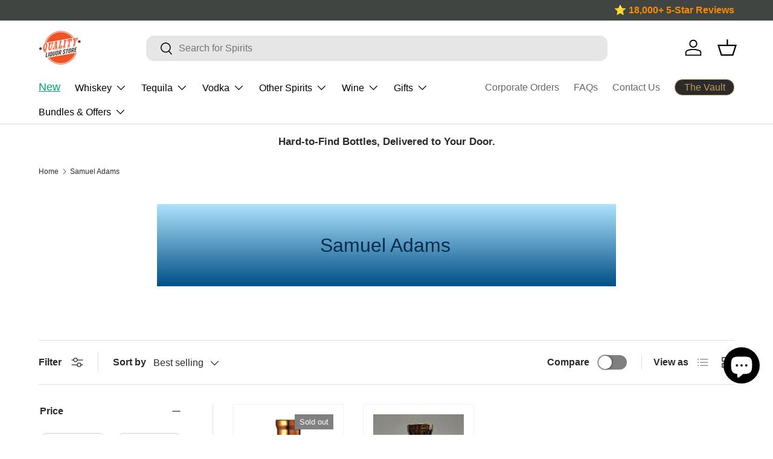

--- FILE ---
content_type: text/css
request_url: https://cdn.shopify.com/extensions/2dac4d8b-4911-4616-a9a2-add718511d79/1.0.0/assets/trust.css
body_size: 902
content:
@keyframes ratb-fadeIn {from {opacity: 0 }to {opacity: 1 }}.ratb-container {opacity: 0;position: relative;display: inline-block;line-height: 0;animation-duration: .5s;animation-fill-mode: both;animation-name: ratb-fadeIn }.ratb-content {position: relative;z-index: 2 }.ratb-heading {line-height: 1;font-family: var(--ratb-font);font-weight: var(--ratb-weight);font-size: var(--ratb-size);color: var(--ratb-color);margin: var(--ratb-margin) }.ratb-heading span {display: inline-block;padding: 5px 10px;border-radius: 20px;background-color: var(--ratb-background) }.ratb-list__item {display: inline-flex;align-items: center;vertical-align: middle;margin: var(--ratb-margin) }.ratb-list__item svg {height: auto;max-height: var(--ratb-size);width: var(--ratb-size);fill: var(--ratb-color);color: var(--ratb-color) }.ratb-category--gradient-payment .ratb-gradientFrom {stop-color: var(--ratb-gradientFrom) }.ratb-category--gradient-payment .ratb-gradientTo {stop-color: var(--ratb-gradientTo) }.ratb-category--gradient-payment .ratb-gradientFrom--light {stop-color: var(--ratb-gradientFrom--light) }.ratb-category--gradient-payment .ratb-gradientTo--light {stop-color: var(--ratb-gradientTo--light) }.ratb-widget {margin: var(--ratb-margin) }.ratb-widget--has-border .ratb-container {padding: var(--ratb-border-padding) }.ratb-widget--has-border .ratb-container:before {content: '';position: absolute;z-index: 1;top: 1px;right: 1px;bottom: 1px;left: 1px;border-radius: var(--ratb-border-radius);box-shadow: 0 0 0 var(--ratb-border-width) var(--ratb-border-color) }.ratb-widget--has-heading .ratb-container {padding-top: 0 }.ratb-widget--has-heading .ratb-container:before {top: calc(var(--ratb-heading-size)/ 2 + var(--ratb-border-width)/ 2 + 5px) }.ratb-widget--border-just_top .ratb-container:before {bottom: auto;box-shadow: none;border-top: var(--ratb-border-width) solid var(--ratb-border-color) }.ratb-heading--align-left, .ratb-list--align-left, .ratb-widget--align-left {text-align: left }.ratb-heading--align-center, .ratb-list--align-center, .ratb-widget--align-center {text-align: center }.ratb-heading--align-right, .ratb-list--align-right, .ratb-widget--align-right {text-align: right }.ratb-widget--full-width .ratb-container {display: block }.ratb-widget--loading .ratb-list {position: relative }.ratb-widget--loading .ratb-list__item {opacity: 0;pointer-events: none }.ratb-widget--loading .ratb-skeleton {opacity: 1;margin: 0;position: absolute;top: 50%;left: 50%;transform: translate(-50%, -50%) }body.ratb-modal--opened {overflow: hidden }.ratb-modal {position: fixed;top: 0;left: 0;width: 100%;height: 100%;z-index: 100000003;background-color: rgba(0, 0, 0, .5);display: flex;align-items: center;justify-content: center;font-size: 14px;line-height: 1.2;color: #202223;opacity: 0;animation-duration: 1s;animation-fill-mode: both;animation-name: ratb-fadeIn;-webkit-font-smoothing: antialiased;-moz-osx-font-smoothing: grayscale;font-family: -apple-system, BlinkMacSystemFont, San Francisco, Segoe UI, Roboto, Helvetica Neue, sans-serif }.ratb-modal *, .ratb-modal ::after, .ratb-modal ::before {box-sizing: border-box }.ratb-modal-inner {max-height: calc(100vh - 60px);display: flex;flex-direction: column;width: 100%;max-width: 600px;margin: 20px;text-align: center;border-radius: 8px;background-color: #fff;box-shadow: 0 26px 80px rgba(0, 0, 0, .2) }.ratb-modal-header {border-bottom: 1px solid #dfe3e8;padding: 16px 20px;display: flex;align-items: flex-start;flex-shrink: 0 }.ratb-modal-title {word-wrap: break-word;word-break: break-word;overflow-wrap: break-word;flex: 1 1;margin-top: 4px;display: block;overflow: hidden;white-space: nowrap;text-overflow: ellipsis;font-size: 20px;line-height: 28px }.ratb-modal-bodyWrapper {display: flex;flex-grow: 1;overflow-x: hidden;-webkit-overflow-scrolling: touch }.ratb-modal-body {width: 100%;overflow-y: auto;padding: 40px 20px 20px;box-shadow: none }.ratb-modal-body img {max-width: 100%;height: auto;display: block;border: 1px solid #dfe3e8 }.ratb-modal-body h2 {text-transform: none;letter-spacing: 0;margin-bottom: 20px;line-height: 24px;font-family: inherit;font-size: 28px;font-weight: 300;margin-top: 20px;color: inherit }.ratb-modal-body p {font-size: 16px;line-height: 1.4;color: #637381 }.ratb-modal-footer {display: flex;align-self: flex-end;align-items: center;justify-content: center;width: 100%;min-height: 64px;padding: 20px }.ratb-modal .ratb-btn {position: relative;display: inline-flex;align-items: center;justify-content: center;min-height: 44px;min-width: 44px;padding: 11px 24px;font-size: 17px;background: #008060;border: 0 solid transparent;box-shadow: 0 1px 0 rgba(0, 0, 0, .05), inset 0 -1px 0 rgba(0, 0, 0, .2);border-radius: 3px;line-height: 1;color: #fff;text-align: center;cursor: pointer;-webkit-user-select: none;user-select: none;text-decoration: none;transition-property: background, border, box-shadow;transition-duration: .2s;transition-timing-function: cubic-bezier(.64, 0, .35, 1);-webkit-tap-highlight-color: transparent }.ratb-modal .ratb-btn:hover {background: #006e52;border-color: transparent;color: #fff }.ratb-modal .ratb-svg {height: 80px;width: 80px;opacity: 1;overflow: visible }.ratb-modal .ratb-checkmark__circle {fill: none;stroke: #008060;stroke-width: 1px;stroke-linejoin: round;stroke-miterlimit: 10;opacity: 0;stroke-dasharray: 130;stroke-dashoffset: 130;animation: ratb-stroke-dashoffset--circle 1s ease-in-out 0s forwards }.ratb-modal .ratb-checkmark__check {fill: none;stroke: #008060;stroke-width: 1px;stroke-linejoin: round;stroke-miterlimit: 10;stroke-dasharray: 50;stroke-dashoffset: 50;animation: ratb-stroke-dashoffset--check 1s ease .5s forwards }.ratb-modal .ratb-cross {animation: ratb-scale--cross .7s ease .35s forwards }.ratb-modal .ratb-cross__path {stroke-dasharray: 1000;stroke-dashoffset: 0;fill: none;stroke: #d82c0d;stroke-width: 4;stroke-miterlimit: 10 }.ratb-modal .ratb-cross__line {stroke-linecap: round }@keyframes ratb-stroke-dashoffset--circle {0% {stroke-dashoffset: 130;opacity: 1 }100% {stroke-dashoffset: 0;opacity: 1 }}@keyframes ratb-stroke-dashoffset--check {0% {stroke-dashoffset: 50;opacity: 1 }100% {stroke-dashoffset: 0;opacity: 1 }}@keyframes ratb-scale--cross {0%, 100% {transform: none }50% {transform: scale3d(1.2, 1.2, 1) }}.ratb-highlight {font-weight: 600;color: #008060 }.ratbi-outline:empty {display: block;}

--- FILE ---
content_type: text/css
request_url: https://qualityliquorstore.com/cdn/shop/t/51/assets/collection-banner.css?v=96976451160990186081765216928
body_size: -454
content:
.collection-banner__content.color-scheme{padding:var(--gutter-sm, 20px)}.collection-banner__content.color-scheme h1{padding-top:calc(4 * var(--space-unit))}.collection-banner__media{order:2}.collection-banner__heading{margin-inline-end:5px}.collection-banner__count{color:rgba(var(--heading-color)/.6);font-size:1.4rem;line-height:1.4rem;white-space:nowrap}@media (min-width: 600px){.collection-banner__content--with-media{padding-inline-end:calc(8 * var(--space-unit))}.collection-banner__content.color-scheme{padding:calc(10 * var(--space-unit))}.collection-banner__content.color-scheme h1{padding-top:calc(2 * var(--space-unit))}}@media (min-width: 769px){.collection-banner__content{width:50%;min-width:400px}.collection-banner__content.color-scheme{padding:calc(12 * var(--space-unit))}.collection-banner__content-wide{width:66%}}@media (min-width: 1024px){.collection-banner__content--with-media.text-start,.collection-banner__content--with-media.panel.text-start{padding-inline-end:112px}}.coll-desc .desc-toggle{display:none}.coll-desc .desc-content{max-height:200px;overflow:hidden;transition:max-height .4s ease}.coll-desc .desc-toggle:checked~.desc-content{max-height:9999px}.coll-desc .desc-toggle-btn{display:inline-block;cursor:pointer;margin-top:10px;font-weight:600;color:#07c}.coll-desc .less{display:none}.coll-desc .desc-toggle:checked~.desc-toggle-btn .more{display:none}.coll-desc .desc-toggle:checked~.desc-toggle-btn .less{display:inline}.coll-desc.no-toggle .desc-toggle-btn{display:none}
/*# sourceMappingURL=/cdn/shop/t/51/assets/collection-banner.css.map?v=96976451160990186081765216928 */


--- FILE ---
content_type: text/css
request_url: https://qualityliquorstore.com/cdn/shop/t/51/assets/swatches.css?v=54983674551224028561765216929
body_size: 5579
content:
@charset "UTF-8";[data-swatch="acid green"]{--swatch-color:#B0BF1A}[data-swatch="algae green"]{--swatch-color:#64E986}[data-swatch="alice blue"]{--swatch-color:#F0F8FF}[data-swatch="alien gray"]{--swatch-color:#736F6E}[data-swatch="alien green"]{--swatch-color:#6CC417}[data-swatch="aloe vera green"]{--swatch-color:#98F516}[data-swatch="antique bronze"]{--swatch-color:#665D1E}[data-swatch="antique white"]{--swatch-color:#FAEBD7}[data-swatch=aqua]{--swatch-color:#00FFFF}[data-swatch="aquamarine stone"]{--swatch-color:#348781}[data-swatch=aquamarine]{--swatch-color:#7FFFD4}[data-swatch="army brown"]{--swatch-color:#827B60}[data-swatch="army green"]{--swatch-color:#4B5320}[data-swatch="ash gray"]{--swatch-color:#666362}[data-swatch="ash white"]{--swatch-color:#E9E4D4}[data-swatch="avocado green"]{--swatch-color:#B2C248}[data-swatch="aztech purple"]{--swatch-color:#893BFF}[data-swatch="azure blue"]{--swatch-color:#4863A0}[data-swatch=azure]{--swatch-color:#F0FFFF}[data-swatch="baby blue"]{--swatch-color:#95B9C7}[data-swatch="baby pink"]{--swatch-color:#FAAFBA}[data-swatch="bakers brown"]{--swatch-color:#5C3317}[data-swatch="balloon blue"]{--swatch-color:#2B60DE}[data-swatch="banana yellow"]{--swatch-color:#F5E216}[data-swatch="bashful pink"]{--swatch-color:#C25283}[data-swatch="basket ball orange"]{--swatch-color:#F88158}[data-swatch="battleship gray"]{--swatch-color:#848482}[data-swatch="bean red"]{--swatch-color:#F75D59}[data-swatch="bee yellow"]{--swatch-color:#E9AB17}[data-swatch=beer]{--swatch-color:#FBB117}[data-swatch="beetle green"]{--swatch-color:#4C787E}[data-swatch=beige]{--swatch-color:#F5F5DC}[data-swatch=bisque]{--swatch-color:#FFE4C4}[data-swatch="black bean"]{--swatch-color:#3D0C02}[data-swatch="black cat"]{--swatch-color:#413839}[data-swatch="black cow"]{--swatch-color:#4C4646}[data-swatch="black eel"]{--swatch-color:#463E3F}[data-swatch=black]{--swatch-color:#000000}[data-swatch="blanched almond"]{--swatch-color:#FFEBCD}[data-swatch=blonde]{--swatch-color:#FBF6D9}[data-swatch="blood night"]{--swatch-color:#551606}[data-swatch="blood red"]{--swatch-color:#7E3517}[data-swatch="blossom pink"]{--swatch-color:#F9B7FF}[data-swatch="blue angel"]{--swatch-color:#B7CEEC}[data-swatch="blue diamond"]{--swatch-color:#4EE2EC}[data-swatch="blue dress"]{--swatch-color:#157DEC}[data-swatch="blue eyes"]{--swatch-color:#1569C7}[data-swatch="blue gray"]{--swatch-color:#98AFC7}[data-swatch="blue green"]{--swatch-color:#7BCCB5}[data-swatch="blue hosta"]{--swatch-color:#77BFC7}[data-swatch="blue ivy"]{--swatch-color:#3090C7}[data-swatch="blue jay"]{--swatch-color:#2B547E}[data-swatch="blue koi"]{--swatch-color:#659EC7}[data-swatch="blue lagoon"]{--swatch-color:#8EEBEC}[data-swatch="blue lotus"]{--swatch-color:#6960EC}[data-swatch="blue moss green"]{--swatch-color:#3C565B}[data-swatch="blue orchid"]{--swatch-color:#1F45FC}[data-swatch="blue ribbon"]{--swatch-color:#306EFF}[data-swatch="blue turquoise"]{--swatch-color:#43C6DB}[data-swatch="blue violet"]{--swatch-color:#8A2BE2}[data-swatch="blue whale"]{--swatch-color:#342D7E}[data-swatch="blue zircon"]{--swatch-color:#57FEFF}[data-swatch=blue]{--swatch-color:#0000FF}[data-swatch="blueberry blue"]{--swatch-color:#0041C2}[data-swatch="blush pink"]{--swatch-color:#E6A9EC}[data-swatch="blush red"]{--swatch-color:#E56E94}[data-swatch=blush]{--swatch-color:#FFE6E8}[data-swatch="bold yellow"]{--swatch-color:#F9DB24}[data-swatch="bone white"]{--swatch-color:#F9F6EE}[data-swatch=brass]{--swatch-color:#B5A642}[data-swatch="bright blue"]{--swatch-color:#0909FF}[data-swatch="bright cyan"]{--swatch-color:#0AFFFF}[data-swatch="bright gold"]{--swatch-color:#FDD017}[data-swatch="bright grape"]{--swatch-color:#6F2DA8}[data-swatch="bright green"]{--swatch-color:#66FF00}[data-swatch="bright lilac"]{--swatch-color:#D891EF}[data-swatch="bright maroon"]{--swatch-color:#C32148}[data-swatch="bright navy blue"]{--swatch-color:#1974D2}[data-swatch="bright neon pink"]{--swatch-color:#F433FF}[data-swatch="bright orange"]{--swatch-color:#FF5F1F}[data-swatch="bright pink"]{--swatch-color:#FF007F}[data-swatch="bright purple"]{--swatch-color:#6A0DAD}[data-swatch="bright turquoise"]{--swatch-color:#16E2F5}[data-swatch="bronze gold"]{--swatch-color:#C9AE5D}[data-swatch=bronze]{--swatch-color:#CD7F32}[data-swatch="brown bear"]{--swatch-color:#835C3B}[data-swatch="brown sand"]{--swatch-color:#EE9A4D}[data-swatch="brown sugar"]{--swatch-color:#E2A76F}[data-swatch=brown]{--swatch-color:#A52A2A}[data-swatch="bullet shell"]{--swatch-color:#AF9B60}[data-swatch=burgundy]{--swatch-color:#8C001A}[data-swatch="burly wood"]{--swatch-color:#DEB887}[data-swatch="burnt pink"]{--swatch-color:#C12267}[data-swatch="butterfly blue"]{--swatch-color:#38ACEC}[data-swatch="cadet blue"]{--swatch-color:#5F9EA0}[data-swatch="cadillac pink"]{--swatch-color:#E38AAE}[data-swatch="camel brown"]{--swatch-color:#C19A6B}[data-swatch="camouflage green"]{--swatch-color:#78866B}[data-swatch="canary blue"]{--swatch-color:#2916F5}[data-swatch="canary yellow"]{--swatch-color:#FFEF00}[data-swatch=cantaloupe]{--swatch-color:#FFA62F}[data-swatch=caramel]{--swatch-color:#C68E17}[data-swatch="carbon gray"]{--swatch-color:#625D5D}[data-swatch="carbon red"]{--swatch-color:#A70D2A}[data-swatch="cardboard brown"]{--swatch-color:#EDDA74}[data-swatch="carnation pink"]{--swatch-color:#F778A1}[data-swatch="carrot orange"]{--swatch-color:#F88017}[data-swatch=celeste]{--swatch-color:#50EBEC}[data-swatch="chameleon green"]{--swatch-color:#BDF516}[data-swatch=champagne]{--swatch-color:#F7E7CE}[data-swatch="charcoal blue"]{--swatch-color:#36454F}[data-swatch=charcoal]{--swatch-color:#34282C}[data-swatch=chartreuse]{--swatch-color:#7FFF00}[data-swatch="cherry red"]{--swatch-color:#C24641}[data-swatch="chestnut red"]{--swatch-color:#C34A2C}[data-swatch=chestnut]{--swatch-color:#954535}[data-swatch="chilli pepper"]{--swatch-color:#C11B17}[data-swatch="chocolate brown"]{--swatch-color:#3F000F}[data-swatch=chocolate]{--swatch-color:#D2691E}[data-swatch="chrome gold"]{--swatch-color:#FFCE44}[data-swatch="chrome white"]{--swatch-color:#E8F1D4}[data-swatch=cinnamon]{--swatch-color:#C58917}[data-swatch="clematis violet"]{--swatch-color:#842DCE}[data-swatch="cloudy gray"]{--swatch-color:#6D6968}[data-swatch="clover green"]{--swatch-color:#3EA055}[data-swatch="cobalt blue"]{--swatch-color:#0020C2}[data-swatch=coffee]{--swatch-color:#6F4E37}[data-swatch="columbia blue"]{--swatch-color:#87AFC7}[data-swatch="construction cone orange"]{--swatch-color:#F87431}[data-swatch="cookie brown"]{--swatch-color:#C7A317}[data-swatch="copper red"]{--swatch-color:#CB6D51}[data-swatch=copper]{--swatch-color:#B87333}[data-swatch="coral blue"]{--swatch-color:#AFDCEC}[data-swatch=coral]{--swatch-color:#FF7F50}[data-swatch="corn yellow"]{--swatch-color:#FFF380}[data-swatch="cornflower blue"]{--swatch-color:#6495ED}[data-swatch=cornsilk]{--swatch-color:#FFF8DC}[data-swatch="cotton candy"]{--swatch-color:#FCDFFF}[data-swatch=cotton]{--swatch-color:#FBFBF9}[data-swatch=cranberry]{--swatch-color:#9F000F}[data-swatch="cream white"]{--swatch-color:#FFFDD0}[data-swatch=cream]{--swatch-color:#FFFFCC}[data-swatch="crimson purple"]{--swatch-color:#E238EC}[data-swatch="crimson red"]{--swatch-color:#990000}[data-swatch=crimson]{--swatch-color:#DC143C}[data-swatch="crocus purple"]{--swatch-color:#9172EC}[data-swatch="crystal blue"]{--swatch-color:#5CB3FF}[data-swatch="cyan opaque"]{--swatch-color:#92C7C7}[data-swatch=cyan]{--swatch-color:#00FFFF}[data-swatch="dark almond"]{--swatch-color:#AB784E}[data-swatch="dark beige"]{--swatch-color:#9F8C76}[data-swatch="dark bisque"]{--swatch-color:#B86500}[data-swatch="dark blonde"]{--swatch-color:#F0E2B6}[data-swatch="dark blue grey"]{--swatch-color:#29465B}[data-swatch="dark blue"]{--swatch-color:#00008B}[data-swatch="dark bronze"]{--swatch-color:#804A00}[data-swatch="dark brown"]{--swatch-color:#654321}[data-swatch="dark carnation pink"]{--swatch-color:#C12283}[data-swatch="dark coffee"]{--swatch-color:#3B2F2F}[data-swatch="dark cyan"]{--swatch-color:#008B8B}[data-swatch="dark forest green"]{--swatch-color:#254117}[data-swatch="dark gold"]{--swatch-color:#AA6C39}[data-swatch="dark golden rod"]{--swatch-color:#B8860B}[data-swatch="dark gray"]{--swatch-color:#3A3B3C}[data-swatch="dark gray"]{--swatch-color:#A9A9A9}[data-swatch="dark green"]{--swatch-color:#006400}[data-swatch="dark grey"]{--swatch-color:#A9A9A9}[data-swatch="dark hot pink"]{--swatch-color:#F660AB}[data-swatch="dark lime green"]{--swatch-color:#41A317}[data-swatch="dark magenta"]{--swatch-color:#8B008B}[data-swatch="dark mint"]{--swatch-color:#31906E}[data-swatch="dark moccasin"]{--swatch-color:#827839}[data-swatch="dark olive green"]{--swatch-color:#556B2F}[data-swatch="dark orange"]{--swatch-color:#FF8C00}[data-swatch="dark orchid"]{--swatch-color:#9932CC}[data-swatch="dark pink"]{--swatch-color:#E75480}[data-swatch="dark purple"]{--swatch-color:#4B0150}[data-swatch="dark raspberry"]{--swatch-color:#872657}[data-swatch="dark red"]{--swatch-color:#8B0000}[data-swatch="dark salmon"]{--swatch-color:#E9967A}[data-swatch="dark scarlet"]{--swatch-color:#560319}[data-swatch="dark sea green"]{--swatch-color:#8FBC8F}[data-swatch="dark sienna"]{--swatch-color:#8A4117}[data-swatch="dark slate blue"]{--swatch-color:#483D8B}[data-swatch="dark slate gray"],[data-swatch="dark slate grey"]{--swatch-color:#25383C}[data-swatch="dark slate"]{--swatch-color:#2B3856}[data-swatch="dark turquoise"]{--swatch-color:#00CED1}[data-swatch="dark violet"]{--swatch-color:#9400D3}[data-swatch="dark white"]{--swatch-color:#E1D9D1}[data-swatch="dark yellow"]{--swatch-color:#8B8000}[data-swatch=darkkhaki]{--swatch-color:#BDB76B}[data-swatch="day sky blue"]{--swatch-color:#82CAFF}[data-swatch="deep emerald green"]{--swatch-color:#046307}[data-swatch="deep mauve"]{--swatch-color:#DF73D4}[data-swatch="deep peach"]{--swatch-color:#FFCBA4}[data-swatch="deep periwinkle"]{--swatch-color:#5453A6}[data-swatch="deep pink"]{--swatch-color:#FF1493}[data-swatch="deep purple"]{--swatch-color:#36013F}[data-swatch="deep red"]{--swatch-color:#800517}[data-swatch="deep rose"]{--swatch-color:#FBBBB9}[data-swatch="deep sea blue"]{--swatch-color:#123456}[data-swatch="deep sea green"]{--swatch-color:#306754}[data-swatch="deep sea"]{--swatch-color:#3B9C9C}[data-swatch="deep sky blue"]{--swatch-color:#00BFFF}[data-swatch="deep teal"]{--swatch-color:#033E3E}[data-swatch="deep turquoise"]{--swatch-color:#48CCCD}[data-swatch="deep yellow"]{--swatch-color:#F6BE00}[data-swatch="deer brown"]{--swatch-color:#E6BF83}[data-swatch="denim blue"]{--swatch-color:#79BAEC}[data-swatch="denim dark blue"]{--swatch-color:#151B8D}[data-swatch="desert sand"]{--swatch-color:#EDC9AF}[data-swatch=dimgray]{--swatch-color:#696969}[data-swatch="dimorphotheca magenta"]{--swatch-color:#E3319D}[data-swatch="dinosaur green"]{--swatch-color:#73A16C}[data-swatch="dirty white"]{--swatch-color:#E8E4C9}[data-swatch=dodgerblue]{--swatch-color:#1E90FF}[data-swatch="dollar bill green"]{--swatch-color:#85BB65}[data-swatch="donut pink"]{--swatch-color:#FAAFBE}[data-swatch="dragon green"]{--swatch-color:#6AFB92}[data-swatch="dull green yellow"]{--swatch-color:#B1FB17}[data-swatch="dull purple"]{--swatch-color:#7F525D}[data-swatch="dull sea green"]{--swatch-color:#4E8975}[data-swatch="dusty pink"]{--swatch-color:#D58A94}[data-swatch="earth blue"]{--swatch-color:#0000A5}[data-swatch="earth green"]{--swatch-color:#34A56F}[data-swatch="egg shell"]{--swatch-color:#FFF9E3}[data-swatch=eggplant]{--swatch-color:#614051}[data-swatch="electric blue"]{--swatch-color:#9AFEFF}[data-swatch="emerald green"]{--swatch-color:#5FFB17}[data-swatch=emerald]{--swatch-color:#50C878}[data-swatch="fall forest green"]{--swatch-color:#4E9258}[data-swatch="fall leaf brown"]{--swatch-color:#C8B560}[data-swatch="fatigue green"]{--swatch-color:#779187}[data-swatch="fern green"]{--swatch-color:#667C26}[data-swatch="ferrari red"]{--swatch-color:#F70D1A}[data-swatch="fire brick"]{--swatch-color:#B22222}[data-swatch="fire engine red"]{--swatch-color:#F62817}[data-swatch="flamingo pink"]{--swatch-color:#F9A7B0}[data-swatch="floral white"]{--swatch-color:#FFFAF0}[data-swatch="forest green"]{--swatch-color:#228B22}[data-swatch="french lilac"]{--swatch-color:#86608E}[data-swatch="frog green"]{--swatch-color:#99C68E}[data-swatch="fuchsia pink"]{--swatch-color:#FF77FF}[data-swatch=fuchsia]{--swatch-color:#FF00FF}[data-swatch=gainsboro]{--swatch-color:#DCDCDC}[data-swatch="ghost white"]{--swatch-color:#F8F8FF}[data-swatch="ginger brown"]{--swatch-color:#C9BE62}[data-swatch="glacial blue ice"]{--swatch-color:#368BC1}[data-swatch="gold pink"]{--swatch-color:#E6C7C2}[data-swatch=gold]{--swatch-color:#FFD700}[data-swatch="golden blonde"]{--swatch-color:#FBE7A1}[data-swatch="golden brown"]{--swatch-color:#EAC117}[data-swatch="golden rod"]{--swatch-color:#DAA520}[data-swatch="golden silk"]{--swatch-color:#F3E3C3}[data-swatch="golden yellow"]{--swatch-color:#FFDF00}[data-swatch=granite]{--swatch-color:#837E7C}[data-swatch=grape]{--swatch-color:#5E5A80}[data-swatch=grapefruit]{--swatch-color:#DC381F}[data-swatch="gray brown"]{--swatch-color:#3D3635}[data-swatch="gray cloud"]{--swatch-color:#B6B6B4}[data-swatch="gray dolphin"]{--swatch-color:#5C5858}[data-swatch="gray goose"]{--swatch-color:#D1D0CE}[data-swatch="gray or grey"]{--swatch-color:#8C8C8C}[data-swatch="gray wolf"]{--swatch-color:#504A4B}[data-swatch="green apple"]{--swatch-color:#4CC417}[data-swatch="green onion"]{--swatch-color:#6AA121}[data-swatch="green peas"]{--swatch-color:#89C35C}[data-swatch="green pepper"]{--swatch-color:#4AA02C}[data-swatch="green snake"]{--swatch-color:#6CBB3C}[data-swatch="green thumb"]{--swatch-color:#B5EAAA}[data-swatch="green yellow"]{--swatch-color:#ADFF2F}[data-swatch=green]{--swatch-color:#008000}[data-swatch="greenish blue"]{--swatch-color:#307D7E}[data-swatch=grey]{--swatch-color:#8C8C8C}[data-swatch="grey heather"]{--swatch-color:#E2E6E9}[data-swatch="greyish turquoise"]{--swatch-color:#5E7D7E}[data-swatch="gulf blue"]{--swatch-color:#C9DFEC}[data-swatch="gunmetal gray"]{--swatch-color:#8D918D}[data-swatch=gunmetal]{--swatch-color:#2C3539}[data-swatch="halloween orange"]{--swatch-color:#E66C2C}[data-swatch="harvest gold"]{--swatch-color:#EDE275}[data-swatch="hazel green"]{--swatch-color:#617C58}[data-swatch=hazel]{--swatch-color:#8E7618}[data-swatch="heavenly blue"]{--swatch-color:#C6DEFF}[data-swatch="heliotrope purple"]{--swatch-color:#D462FF}[data-swatch="honey dew"]{--swatch-color:#F0FFF0}[data-swatch="hot deep pink"]{--swatch-color:#F52887}[data-swatch="hot pink"]{--swatch-color:#FF69B4}[data-swatch="hummingbird green"]{--swatch-color:#7FE817}[data-swatch="hunter green"]{--swatch-color:#355E3B}[data-swatch=iceberg]{--swatch-color:#56A5EC}[data-swatch="iguana green"]{--swatch-color:#9CB071}[data-swatch="indian red"]{--swatch-color:#CD5C5C}[data-swatch="indian saffron"]{--swatch-color:#FF7722}[data-swatch=indigo]{--swatch-color:#4B0082}[data-swatch=iridium]{--swatch-color:#3D3C3A}[data-swatch="iron gray"]{--swatch-color:#52595D}[data-swatch=ivory]{--swatch-color:#FFFFF0}[data-swatch="jade green"]{--swatch-color:#5EFB6E}[data-swatch=jade]{--swatch-color:#00A36C}[data-swatch="jasmine purple"]{--swatch-color:#A23BEC}[data-swatch="jeans blue"]{--swatch-color:#A0CFEC}[data-swatch=jellyfish]{--swatch-color:#46C7C7}[data-swatch="jet gray"]{--swatch-color:#616D7E}[data-swatch="jungle green"]{--swatch-color:#347C2C}[data-swatch="kelly green"]{--swatch-color:#4CC552}[data-swatch="khaki green"]{--swatch-color:#8A865D}[data-swatch="khaki rose"]{--swatch-color:#C5908E}[data-swatch=khaki]{--swatch-color:#F0E68C}[data-swatch="lapis blue"]{--swatch-color:#15317E}[data-swatch="lava red"]{--swatch-color:#E42217}[data-swatch="lavender blue"]{--swatch-color:#E3E4FA}[data-swatch="lavender blush"]{--swatch-color:#FFF0F5}[data-swatch="lavender pinocchio"]{--swatch-color:#EBDDE2}[data-swatch="lavender purple"]{--swatch-color:#967BB6}[data-swatch=lavender]{--swatch-color:#E6E6FA}[data-swatch="lawn green"]{--swatch-color:#7CFC00}[data-swatch="lemon chiffon"]{--swatch-color:#FFFACD}[data-swatch="light aquamarine"]{--swatch-color:#93FFE8}[data-swatch="light black"]{--swatch-color:#454545}[data-swatch="light blue"]{--swatch-color:#ADD8E6}[data-swatch="light brown"]{--swatch-color:#B5651D}[data-swatch="light copper"]{--swatch-color:#DA8A67}[data-swatch="light coral"]{--swatch-color:#F08080}[data-swatch="light cyan"]{--swatch-color:#E0FFFF}[data-swatch="light day blue"]{--swatch-color:#ADDFFF}[data-swatch="light french beige"]{--swatch-color:#C8AD7F}[data-swatch="light gold"]{--swatch-color:#F1E5AC}[data-swatch="light golden rod yellow"]{--swatch-color:#FAFAD2}[data-swatch="light gray"]{--swatch-color:#D3D3D3}[data-swatch="light green"]{--swatch-color:#90EE90}[data-swatch="light grey"]{--swatch-color:#D3D3D3}[data-swatch="light jade"]{--swatch-color:#C3FDB8}[data-swatch="light orange"]{--swatch-color:#FED8B1}[data-swatch="light pink"]{--swatch-color:#FFB6C1}[data-swatch="light purple blue"]{--swatch-color:#728FCE}[data-swatch="light purple"]{--swatch-color:#8467D7}[data-swatch="light red"]{--swatch-color:#FFCCCB}[data-swatch="light rose green"]{--swatch-color:#DBF9DB}[data-swatch="light rose"]{--swatch-color:#FBCFCD}[data-swatch="light salmon rose"]{--swatch-color:#F9966B}[data-swatch="light salmon"]{--swatch-color:#FFA07A}[data-swatch="light sea green"]{--swatch-color:#20B2AA}[data-swatch="light sky blue"]{--swatch-color:#87CEFA}[data-swatch="light slate blue"]{--swatch-color:#736AFF}[data-swatch="light slate gray"],[data-swatch="light slate grey"]{--swatch-color:#778899}[data-swatch="light slate"]{--swatch-color:#CCFFFF}[data-swatch="light steel blue"]{--swatch-color:#B0CFDE}[data-swatch="light white"]{--swatch-color:#FFFFF7}[data-swatch="light yellow"]{--swatch-color:#FFFFE0}[data-swatch=lilac]{--swatch-color:#C8A2C8}[data-swatch="lime green"]{--swatch-color:#32CD32}[data-swatch="lime mint green"]{--swatch-color:#36F57F}[data-swatch=lime]{--swatch-color:#00FF00}[data-swatch=linen]{--swatch-color:#FAF0E6}[data-swatch="lipstick pink"]{--swatch-color:#C48793}[data-swatch="love red"]{--swatch-color:#E41B17}[data-swatch="lovely purple"]{--swatch-color:#7F38EC}[data-swatch="macaroni and cheese"]{--swatch-color:#F2BB66}[data-swatch="macaw blue green"]{--swatch-color:#43BFC7}[data-swatch="magenta pink"]{--swatch-color:#CC338B}[data-swatch=magenta]{--swatch-color:#FF00FF}[data-swatch="magic mint"]{--swatch-color:#AAF0D1}[data-swatch=mahogany]{--swatch-color:#C04000}[data-swatch="mango orange"]{--swatch-color:#FF8040}[data-swatch="marble blue"]{--swatch-color:#566D7E}[data-swatch=maroon]{--swatch-color:#800000}[data-swatch="mauve taupe"]{--swatch-color:#915F6D}[data-swatch=mauve]{--swatch-color:#FCEDEE}[data-swatch="medium aqua marine"]{--swatch-color:#66CDAA}[data-swatch="medium blue"]{--swatch-color:#0000CD}[data-swatch="medium forest green"]{--swatch-color:#347235}[data-swatch="medium orchid"]{--swatch-color:#BA55D3}[data-swatch="medium purple"]{--swatch-color:#9370DB}[data-swatch="medium sea green"]{--swatch-color:#3CB371}[data-swatch="medium slate blue"]{--swatch-color:#7B68EE}[data-swatch="medium spring green"]{--swatch-color:#00FA9A}[data-swatch="medium teal"]{--swatch-color:#045F5F}[data-swatch="medium turquoise"]{--swatch-color:#48D1CC}[data-swatch="medium violet red"]{--swatch-color:#C71585}[data-swatch="metallic gold"]{--swatch-color:#D4AF37}[data-swatch="metallic green"]{--swatch-color:#7C9D8E}[data-swatch="metallic silver"]{--swatch-color:#BCC6CC}[data-swatch="midday blue"]{--swatch-color:#3BB9FF}[data-swatch="midnight blue"]{--swatch-color:#191970}[data-swatch=midnight]{--swatch-color:#2B1B17}[data-swatch="military green"]{--swatch-color:#4E5B31}[data-swatch="milk chocolate"]{--swatch-color:#513B1C}[data-swatch="milk white"]{--swatch-color:#FEFCFF}[data-swatch="millenium jade"]{--swatch-color:#93917C}[data-swatch="mint cream"]{--swatch-color:#F5FFFA}[data-swatch="mint green"]{--swatch-color:#98FF98}[data-swatch=mint]{--swatch-color:#3EB489}[data-swatch="mist blue"]{--swatch-color:#646D7E}[data-swatch="misty rose"]{--swatch-color:#FFE4E1}[data-swatch=moccasin]{--swatch-color:#FFE4B5}[data-swatch=mocha]{--swatch-color:#493D26}[data-swatch=multi]{--swatch-image: url(//qualityliquorstore.com/cdn/shop/files/multi_250x250.png?14444) }[data-swatch="mustard yellow"]{--swatch-color:#FFDB58}[data-swatch="nardo gray"]{--swatch-color:#686A6C}[data-swatch="navajo white"]{--swatch-color:#FFDEAD}[data-swatch=navy]{--swatch-color:#000080}[data-swatch="navy / white"]{--swatch-image: linear-gradient(to bottom right, #128, #128 50%, #fff 50%, #fff) }[data-swatch="navy/white heatherg"]{--swatch-image: linear-gradient(to bottom right, #fff, #fff 50%, #128 50%, #128) }[data-swatch="navy tie dye"]{--swatch-image: linear-gradient(to bottom right, #345, #345 50%, #334 50%, #334) }[data-swatch="nebula green"]{--swatch-color:#59E817}[data-swatch="neon blue"]{--swatch-color:#1589FF}[data-swatch="neon gold"]{--swatch-color:#FDBD01}[data-swatch="neon green"]{--swatch-color:#16F529}[data-swatch="neon hot pink"]{--swatch-color:#FD349C}[data-swatch="neon orange"]{--swatch-color:#FF6700}[data-swatch="neon pink"]{--swatch-color:#F535AA}[data-swatch="neon purple"]{--swatch-color:#9D00FF}[data-swatch="neon red"]{--swatch-color:#FD1C03}[data-swatch="neon yellow green"]{--swatch-color:#DAEE01}[data-swatch="neon yellow"]{--swatch-color:#FFFF33}[data-swatch="new midnight blue"]{--swatch-color:#0000A0}[data-swatch="night blue"]{--swatch-color:#151B54}[data-swatch=night]{--swatch-color:#0C090A}[data-swatch="northern lights blue"]{--swatch-color:#78C7C7}[data-swatch="oak brown"]{--swatch-color:#806517}[data-swatch="ocean blue"]{--swatch-color:#2B65EC}[data-swatch="off white"]{--swatch-color:#F8F0E3}[data-swatch=oil]{--swatch-color:#3B3131}[data-swatch="old burgundy"]{--swatch-color:#43302E}[data-swatch=oldlace]{--swatch-color:#FDF5E6}[data-swatch="olive drab"]{--swatch-color:#6B8E23}[data-swatch="olive green"]{--swatch-color:#BAB86C}[data-swatch=olive]{--swatch-color:#808000}[data-swatch="orange gold"]{--swatch-color:#D4A017}[data-swatch="orange salmon"]{--swatch-color:#C47451}[data-swatch=orange]{--swatch-color:#FFA500}[data-swatch=orangered]{--swatch-color:#FF4500}[data-swatch="orchid purple"]{--swatch-color:#B048B5}[data-swatch=orchid]{--swatch-color:#DA70D6}[data-swatch="organic brown"]{--swatch-color:#E3F9A6}[data-swatch="pale blue lily"]{--swatch-color:#CFECEC}[data-swatch="pale golden rod"]{--swatch-color:#EEE8AA}[data-swatch="pale green"]{--swatch-color:#98FB98}[data-swatch="pale lilac"]{--swatch-color:#DCD0FF}[data-swatch="pale silver"]{--swatch-color:#C9C0BB}[data-swatch="pale turquoise"]{--swatch-color:#AFEEEE}[data-swatch="pale violet red"]{--swatch-color:#DB7093}[data-swatch="papaya orange"]{--swatch-color:#E56717}[data-swatch="papaya whip"]{--swatch-color:#FFEFD5}[data-swatch=parchment]{--swatch-color:#FFFFC2}[data-swatch="parrot green"]{--swatch-color:#12AD2B}[data-swatch="pastel blue"]{--swatch-color:#B4CFEC}[data-swatch="pastel brown"]{--swatch-color:#B1907F}[data-swatch="pastel green"]{--swatch-color:#77DD77}[data-swatch="pastel light blue"]{--swatch-color:#D5D6EA}[data-swatch="pastel orange"]{--swatch-color:#F8B88B}[data-swatch="pastel pink"]{--swatch-color:#FEA3AA}[data-swatch="pastel purple"]{--swatch-color:#F2A2E8}[data-swatch="pastel red"]{--swatch-color:#F67280}[data-swatch="pastel violet"]{--swatch-color:#D291BC}[data-swatch="pastel yellow"]{--swatch-color:#FAF884}[data-swatch="pea green"]{--swatch-color:#52D017}[data-swatch="peach pink"]{--swatch-color:#F98B88}[data-swatch="peach puff"]{--swatch-color:#FFDAB9}[data-swatch=peach]{--swatch-color:#FFE5B4}[data-swatch="pearl white"]{--swatch-color:#F8F6F0}[data-swatch=pearl]{--swatch-color:#FDEEF4}[data-swatch="periwinkle pink"]{--swatch-color:#E9CFEC}[data-swatch="periwinkle purple"]{--swatch-color:#7575CF}[data-swatch=periwinkle]{--swatch-color:#CCCCFF}[data-swatch=peru]{--swatch-color:#CD853F}[data-swatch="petra gold"]{--swatch-color:#B76734}[data-swatch="pig pink"]{--swatch-color:#FDD7E4}[data-swatch="pine green"]{--swatch-color:#387C44}[data-swatch="pink brown"]{--swatch-color:#C48189}[data-swatch="pink bubble gum"]{--swatch-color:#FFDFDD}[data-swatch="pink coral"]{--swatch-color:#E77471}[data-swatch="pink cupcake"]{--swatch-color:#E45E9D}[data-swatch="pink daisy"]{--swatch-color:#E799A3}[data-swatch="pink lemonade"]{--swatch-color:#E4287C}[data-swatch="pink plum"]{--swatch-color:#B93B8F}[data-swatch="pink violet"]{--swatch-color:#CA226B}[data-swatch=pink]{--swatch-color:#FFC0CB}[data-swatch="pistachio green"]{--swatch-color:#9DC209}[data-swatch="platinum gray"]{--swatch-color:#797979}[data-swatch="platinum silver"]{--swatch-color:#CECECE}[data-swatch=platinum]{--swatch-color:#E5E4E2}[data-swatch="plum pie"]{--swatch-color:#7D0541}[data-swatch="plum purple"]{--swatch-color:#583759}[data-swatch="plum velvet"]{--swatch-color:#7D0552}[data-swatch=plum]{--swatch-color:#DDA0DD}[data-swatch="powder blue"]{--swatch-color:#B0E0E6}[data-swatch=puce]{--swatch-color:#7F5A58}[data-swatch="pumpkin orange"]{--swatch-color:#F87217}[data-swatch="purple amethyst"]{--swatch-color:#6C2DC7}[data-swatch="purple daffodil"]{--swatch-color:#B041FF}[data-swatch="purple dragon"]{--swatch-color:#C38EC7}[data-swatch="purple flower"]{--swatch-color:#A74AC7}[data-swatch="purple haze"]{--swatch-color:#4E387E}[data-swatch="purple iris"]{--swatch-color:#571B7E}[data-swatch="purple jam"]{--swatch-color:#6A287E}[data-swatch="purple lily"]{--swatch-color:#550A35}[data-swatch="purple maroon"]{--swatch-color:#810541}[data-swatch="purple mimosa"]{--swatch-color:#9E7BFF}[data-swatch="purple monster"]{--swatch-color:#461B7E}[data-swatch="purple navy"]{--swatch-color:#4E5180}[data-swatch="purple pink"]{--swatch-color:#D16587}[data-swatch="purple plum"]{--swatch-color:#8E35EF}[data-swatch="purple sage bush"]{--swatch-color:#7A5DC7}[data-swatch="purple thistle"]{--swatch-color:#D2B9D3}[data-swatch="purple violet"]{--swatch-color:#8D38C9}[data-swatch="purple white"]{--swatch-color:#DFD3E3}[data-swatch=purple]{--swatch-color:#800080}[data-swatch="raspberry purple"]{--swatch-color:#B3446C}[data-swatch=raspberry]{--swatch-color:#E30B5D}[data-swatch="rat gray"]{--swatch-color:#6D7B8D}[data-swatch="rebecca purple"]{--swatch-color:#663399}[data-swatch="red blood"]{--swatch-color:#660000}[data-swatch="red dirt"]{--swatch-color:#7F5217}[data-swatch="red fox"]{--swatch-color:#C35817}[data-swatch="red gold"]{--swatch-color:#EB5406}[data-swatch="red pink"]{--swatch-color:#FA2A55}[data-swatch="red white"]{--swatch-color:#F3E8EA}[data-swatch="red wine or wine red"]{--swatch-color:#990012}[data-swatch=red]{--swatch-color:#FF0000}[data-swatch=rice]{--swatch-color:#FAF5EF}[data-swatch="rich lilac"]{--swatch-color:#B666D2}[data-swatch="robin egg blue"]{--swatch-color:#BDEDFF}[data-swatch="rogue pink"]{--swatch-color:#C12869}[data-swatch="roman silver"]{--swatch-color:#838996}[data-swatch="rose dust"]{--swatch-color:#997070}[data-swatch="rose gold"]{--swatch-color:#ECC5C0}[data-swatch="rose pink or pink rose"]{--swatch-color:#E7A1B0}[data-swatch="rose red"]{--swatch-color:#C21E56}[data-swatch=rose]{--swatch-color:#E8ADAA}[data-swatch="rosy brown"]{--swatch-color:#BC8F8F}[data-swatch="rosy pink"]{--swatch-color:#B38481}[data-swatch=rosy-finch]{--swatch-color:#7F4E52}[data-swatch="royal pink"]{--swatch-color:#E759AC}[data-swatch=royalblue]{--swatch-color:#4169E1}[data-swatch="rubber ducky yellow"]{--swatch-color:#FFD801}[data-swatch="ruby red"]{--swatch-color:#F62217}[data-swatch=rust]{--swatch-color:#C36241}[data-swatch="saddle brown"]{--swatch-color:#8B4513}[data-swatch="saffron red"]{--swatch-color:#931314}[data-swatch=saffron]{--swatch-color:#FBB917}[data-swatch="sage green"]{--swatch-color:#848B79}[data-swatch=sage]{--swatch-color:#BCB88A}[data-swatch="salad green"]{--swatch-color:#A1C935}[data-swatch="salmon pink"]{--swatch-color:#FF8674}[data-swatch=salmon]{--swatch-color:#FA8072}[data-swatch=sand]{--swatch-color:#C2B280}[data-swatch=sandstone]{--swatch-color:#786D5F}[data-swatch="sandy brown"]{--swatch-color:#F4A460}[data-swatch=sangria]{--swatch-color:#7E3817}[data-swatch="sapphire blue"]{--swatch-color:#2554C7}[data-swatch=scarlet]{--swatch-color:#FF2400}[data-swatch="school bus yellow"]{--swatch-color:#E8A317}[data-swatch="sea blue"]{--swatch-color:#C2DFFF}[data-swatch="sea green"]{--swatch-color:#2E8B57}[data-swatch="sea shell"]{--swatch-color:#FFF5EE}[data-swatch="sea turtle green"]{--swatch-color:#438D80}[data-swatch="seafoam green"]{--swatch-color:#3EA99F}[data-swatch="seaweed green"]{--swatch-color:#437C17}[data-swatch=sedona]{--swatch-color:#CC6600}[data-swatch="sepia brown"]{--swatch-color:#704214}[data-swatch=sepia]{--swatch-color:#7F462C}[data-swatch="shamrock green"]{--swatch-color:#347C17}[data-swatch="shocking orange"]{--swatch-color:#E55B3C}[data-swatch=sienna]{--swatch-color:#A0522D}[data-swatch="silk blue"]{--swatch-color:#488AC7}[data-swatch="silver pink"]{--swatch-color:#C4AEAD}[data-swatch="silver white"]{--swatch-color:#DADBDD}[data-swatch=silver]{--swatch-color:#C0C0C0}[data-swatch="sky blue dress"]{--swatch-color:#6698FF}[data-swatch="sky blue"]{--swatch-color:#87CEEB}[data-swatch="slate blue grey"]{--swatch-color:#737CA1}[data-swatch="slate blue"]{--swatch-color:#6A5ACD}[data-swatch="slate granite gray"]{--swatch-color:#657383}[data-swatch="slate gray"],[data-swatch="slate grey"]{--swatch-color:#708090}[data-swatch="slime green"]{--swatch-color:#BCE954}[data-swatch="smokey gray"]{--swatch-color:#726E6D}[data-swatch=snow]{--swatch-color:#FFFAFA}[data-swatch="soft ivory"]{--swatch-color:#FAF0DD}[data-swatch="sonic silver"]{--swatch-color:#757575}[data-swatch="spring green"]{--swatch-color:#00FF7F}[data-swatch=steelblue]{--swatch-color:#4682B4}[data-swatch="stoplight go green"]{--swatch-color:#57E964}[data-swatch="sun yellow"]{--swatch-color:#FFE87C}[data-swatch="sunrise orange"]{--swatch-color:#E67451}[data-swatch="tan brown"]{--swatch-color:#ECE5B6}[data-swatch=tan]{--swatch-color:#D2B48C}[data-swatch=tangerine]{--swatch-color:#E78A61}[data-swatch=taupe]{--swatch-color:#483C32}[data-swatch="tea green"]{--swatch-color:#CCFB5D}[data-swatch="teal green"]{--swatch-color:#00827F}[data-swatch=teal]{--swatch-color:#008080}[data-swatch=thistle]{--swatch-color:#D8BFD8}[data-swatch="tiffany blue"]{--swatch-color:#81D8D0}[data-swatch="tiger orange"]{--swatch-color:#C88141}[data-swatch="tomato sauce red"]{--swatch-color:#B21807}[data-swatch=tomato]{--swatch-color:#FF6347}[data-swatch="tron blue"]{--swatch-color:#7DFDFE}[data-swatch="tulip pink"]{--swatch-color:#C25A7C}[data-swatch=turquoise]{--swatch-color:#40E0D0}[data-swatch="tyrian purple"]{--swatch-color:#C45AEC}[data-swatch="unbleached silk"]{--swatch-color:#FFDDCA}[data-swatch="valentine red"]{--swatch-color:#E55451}[data-swatch="vampire gray"]{--swatch-color:#565051}[data-swatch=vanilla]{--swatch-color:#F3E5AB}[data-swatch="velvet maroon"]{--swatch-color:#7E354D}[data-swatch="venom green"]{--swatch-color:#728C00}[data-swatch=vermilion]{--swatch-color:#7E191B}[data-swatch="very peri"]{--swatch-color:#6667AB}[data-swatch="viola purple"]{--swatch-color:#7E587E}[data-swatch="violet red"]{--swatch-color:#F6358A}[data-swatch=violet]{--swatch-color:#EE82EE}[data-swatch=water]{--swatch-color:#EBF4FA}[data-swatch="watermelon pink"]{--swatch-color:#FC6C85}[data-swatch="western charcoal"]{--swatch-color:#49413F}[data-swatch=wheat]{--swatch-color:#F5DEB3}[data-swatch="white blue"]{--swatch-color:#DBE9FA}[data-swatch="white chocolate"]{--swatch-color:#EDE6D6}[data-swatch="white gold"]{--swatch-color:#FFFFF4}[data-swatch="white smoke"]{--swatch-color:#F5F5F5}[data-swatch=white]{--swatch-color:#FFFFFF}[data-swatch="windows blue"]{--swatch-color:#357EC7}[data-swatch="wisteria purple"]{--swatch-color:#C6AEC7}[data-swatch=wood]{--swatch-color:#966F33}[data-swatch="yellow green grosbeak"]{--swatch-color:#E2F516}[data-swatch="yellow green"]{--swatch-color:#9ACD32}[data-swatch="yellow lawn green"]{--swatch-color:#87F717}[data-swatch="yellow orange or orange yellow"]{--swatch-color:#FFAE42}[data-swatch=yellow]{--swatch-color:#FFFF00}[data-swatch="zombie green"]{--swatch-color:#54C571}
/*# sourceMappingURL=/cdn/shop/t/51/assets/swatches.css.map?v=54983674551224028561765216929 */


--- FILE ---
content_type: text/json
request_url: https://conf.config-security.com/model
body_size: 87
content:
{"title":"recommendation AI model (keras)","structure":"release_id=0x41:3c:25:54:24:5a:4e:5a:41:22:65:2f:74:51:6b:6d:6a:41:7a:25:25:74:33:65:58:39:58:74:24;keras;gutbek4500txxbtvozc4y2fqgrvxzncwf0ksfv1p4hjtnnllcu8m9pcdjrt4kszaqyxqtfae","weights":"../weights/413c2554.h5","biases":"../biases/413c2554.h5"}

--- FILE ---
content_type: image/svg+xml
request_url: https://cdn.shopify.com/s/files/1/0184/4255/1360/files/3rd-party-comodo-3.svg?v=1608622809
body_size: 2332
content:
<svg xmlns="http://www.w3.org/2000/svg" viewBox="0 0 722.58 236.35"><path fill="#1EB173" d="M67.42,114.9c10.7,4,21.45,7.82,32.05,12,3.51,1.4,5.51.75,8-2Q164.63,63.5,222,2.26c.81-.87,1.27-2.38,3-2.26.45,1.64-.93,2.41-1.62,3.4Q166.52,84.58,109.7,165.76c-2.67,3.82-3.67,3.48-6.23-.08-12-16.74-24.37-33.27-36.6-49.87Z"/><path fill="#1EB173" d="M502.14,202.93c-12.4,1.15-12.41,1.16-16.92-9.83-1.83-4.45-3.8-8.86-5.39-13.4-1-2.85-2.85-3.41-5.39-3-2.9.5-1.66,2.87-1.69,4.41q-.21,9.48,0,19c0,2.35-.69,3.08-3.1,3.19-9.5.45-9.5.54-9.5-8.76,0-17.3.08-34.61-.07-51.91,0-3.37.68-4.79,4.35-4.51,6.95.53,14-.6,20.9.7,7.57,1.42,13,5.46,14.41,13.24,1.46,8.13,1.29,16.19-7.07,21.1-2.16,1.27-1.59,2.34-.87,4q4.46,10.28,8.74,20.65C501.19,199.44,502.38,201,502.14,202.93Zm-29.45-45.66c0,10,.24,10.22,8.44,9,4.85-.74,7.29-4.59,6.64-10.42-.63-5.57-4.24-7.79-11.83-7.45-6.23.28-2,5-3.22,7.43A3.72,3.72,0,0,0,472.69,157.27Z"/><path fill="#1EB173" d="M405.81,164.06c0-7.33.13-14.66-.07-22-.08-3,.66-4,3.84-4,8.55.06,8.55-.11,8.55,8.2,0,12.16-.06,24.32,0,36.48,0,6.33,2.11,9.36,6.64,10.24,6.58,1.27,10.91-2.27,11-9.35.12-13.66.2-27.32-.06-41-.07-3.86,1.08-5.09,4.73-4.54a13.75,13.75,0,0,0,4,0c3.14-.46,3.92.85,3.89,3.88-.15,14,0,28-.09,42,0,8-2.36,15.08-10.52,18.15-9,3.39-18.06,3.37-26.06-2.8-4.36-3.37-5.74-8.46-5.81-13.82C405.75,178.39,405.82,171.22,405.81,164.06Z"/><path fill="#1EB173" d="M278.19,204.16c-10.1,0-17.69-5.88-20.64-15.63-.66-2.17-.43-3.06,1.86-3.31a24.13,24.13,0,0,0,3.89-.87c3.59-1,6.33-1.28,7.55,3.62.93,3.75,4.31,6,8.37,5.87a6.85,6.85,0,0,0,6.69-5.08c1.29-4.3-.45-7.63-3.89-9.92-5-3.31-10.34-6-15.26-9.41-7.41-5.07-9.71-11.71-7.4-20s9.17-12.53,19.37-12.28c9.17.23,17.15,6,19,13.55.38,1.6.19,2.49-1.52,2.92a51,51,0,0,0-6.68,2c-1.86.75-2.75.21-3.37-1.52a10.79,10.79,0,0,0-3-4.53c-3.17-2.79-7.85-2.76-10.35.06-2.72,3.08-2.41,7.35,1.39,10,4.9,3.4,10.27,6.12,15.28,9.36,5.44,3.52,8.94,8.42,9.39,15.09C299.63,196.29,291.5,204.17,278.19,204.16Z"/><path fill="#1EB173" d="M510.3,170.65c0-9.32.12-18.64-.07-28-.07-3.28.53-4.71,4.28-4.59,8.81.29,17.65.35,26.46,0,5-.2,3.7,3.07,3.66,5.57s1.51,6-3.58,5.62c-4.8-.34-9.65.05-14.47-.12-2.65-.1-3.76.44-3.83,3.48-.27,11.47-.39,11.42,11.24,11.54,1.68,0,4.45-1.08,4.89.89a25,25,0,0,1-.13,9.37c-.2,1.22-2.38.53-3.66.64-3.93.34-9.14-1.75-11.48.84-2.49,2.75-.34,8-.83,12-.44,3.7,1.16,4.52,4.5,4.27,3.81-.27,7.65-.06,11.48-.07,6.94,0,6.93,0,6.67,7.49-.06,1.83.34,3.66-2.63,3.62q-15-.18-30,0c-3,0-2.55-1.9-2.55-3.67Q510.28,185.13,510.3,170.65Z"/><path fill="#1EB173" d="M353.83,168.95c.36-4.78-.73-11,.63-17.07,2.41-10.78,10.68-16,23.13-14.55,10.79,1.25,17.26,8.47,17.28,19,0,2.13-.47,3.1-2.72,2.9a22.94,22.94,0,0,0-4.49,0c-3.42.38-5.41-.26-5.57-4.47-.16-4.54-3.27-6.59-7.82-6.54s-7.48,2-7.78,6.63a250.88,250.88,0,0,0,0,31.43c.27,4.6,3.07,6.76,7.61,6.83,4.91.07,7.15-1.91,8.26-6.83.45-2-.94-5.23,1.17-5.83,3.08-.88,6.59-.32,9.91-.28,1.82,0,1.36,1.5,1.44,2.58.86,12.06-6.29,20.53-18,21.35-14,1-22.4-5.82-23-18.84C353.64,180.31,353.83,175.31,353.83,168.95Z"/><path fill="#1EB173" d="M309.7,170.41c0-9.33.18-18.67-.09-28-.11-3.65,1.1-4.4,4.49-4.31,8.49.24,17,.2,25.49,0,3.08-.07,4.39.5,4.3,4-.2,7.06,0,7.06-7.17,7.06h-4c-11.72,0-12.18.62-10.72,12.55.26,2.08,1.11,2.44,2.86,2.38,2.66-.08,5.37.27,8-.09,4.73-.65,6.33.85,6.07,5.83-.2,3.95-.86,5.82-5.19,5.26-2.62-.34-5.34.09-8-.11s-3.69.65-3.76,3.57c-.34,13.56-.43,13.56,13.21,13.56a19.15,19.15,0,0,0,3.49,0c5.14-1,6.5,1.17,6.2,6.15-.22,3.67-.69,5.23-4.89,5.05-8.82-.37-17.66-.26-26.49,0-3.15.08-3.92-.87-3.86-3.91C309.81,189.74,309.7,180.08,309.7,170.41Z"/><path fill="#0E1B2A" d="M105.13,212.2c0,6.49-.3,13,.11,19.48.27,4.23-1.35,4.85-5,4.63-29.28-1.7-54.09-13.12-73.5-35-54.05-61-21.78-156.79,58.12-172.85,5.51-1.11,11.22-1.24,16.83-1.91,2.51-.3,3.54.45,3.52,3.21q-.17,21.73,0,43.46c0,2.8-1.11,3.09-3.46,3.33C79.17,78.82,62.69,90,54,111.12c-14.2,34.39,9.94,72.47,47.3,75.09,3,.21,4,.93,3.91,4C105,197.54,105.13,204.87,105.13,212.2Z"/><path fill="#0E1B2A" d="M423.23,85.58c-1.09,8.4-2.05,16.73-3.28,25-1.06,7.18-11.4,12.45-18,9.39-1.24-.58-1.07-1.48-.94-2.47q3.45-28,6.9-55.92c.14-1.11,0-2.21,1.5-2.75,5.94-2.08,14.35.84,17.81,6.34,4.84,7.7,9.68,15.4,14.75,23.47,7.35-8.35,14.71-16.05,21.29-24.38,5.05-6.4,11.63-5.46,18.2-5.4,2.55,0,1.48,2.22,1.35,3.43-1.07,9.58-2.25,19.14-3.43,28.71-.82,6.6-1.63,13.2-2.56,19.78s-12.08,12.43-17.71,9.16c-1.64-1-.64-2.39-.51-3.59,1.13-9.9,2.31-19.8,3.53-30.11-2.72.74-3.52,2.91-4.78,4.45-4.43,5.41-8.63,11-13.08,16.39-3.55,4.28-6.62,4-9.28-.85-3.19-5.82-6.14-11.77-9.28-17.62C425.16,87.57,425.09,86,423.23,85.58Z"/><path fill="#0E1B2A" d="M358.22,57.33c6.87-.17,12.77.53,18.4,2.82,9.06,3.69,13.64,10.34,13.12,20.11a120.06,120.06,0,0,1-2.37,18.24c-2.15,10.24-8.43,17.14-18.54,20.15a55.65,55.65,0,0,1-31.43.54c-12.81-3.6-18.16-12.43-16-25.66.56-3.43.9-6.9,1.37-10.35,1.93-14,10.38-22.74,24.4-25C351.08,57.61,355,56.88,358.22,57.33ZM338.71,95.26c-.11,5.47-.27,9.18,2.93,11.91,7.8,6.68,23.74,3,27.16-6.65a60.78,60.78,0,0,0,3-23.07,8.59,8.59,0,0,0-4.41-7.37c-10-5.92-24-.13-26.53,11.19C339.74,86.45,339.23,91.76,338.71,95.26Z"/><path fill="#0E1B2A" d="M691.43,57.33c6.57-.2,12.65.51,18.4,2.91,8.56,3.57,13.17,10,12.72,19.37a125.51,125.51,0,0,1-2.27,18.74c-2.29,11.38-9.6,18.19-20.78,20.93-10,2.45-20.08,2.7-30-.28-11-3.32-16.17-10.46-15.57-21.85a108.55,108.55,0,0,1,2.43-17.71c2.83-12.74,11.67-19.08,24-21.24A45.91,45.91,0,0,1,691.43,57.33ZM671.36,97c.16,3.73,0,7.44,3.18,10.17,7.93,6.85,24,2.79,27.33-7.13a64.56,64.56,0,0,0,2.92-22.12,8.9,8.9,0,0,0-4.49-7.83c-9.71-5.81-23.8-.26-26.41,10.69C672.64,86.1,672.18,91.61,671.36,97Z"/><path fill="#0E1B2A" d="M531.44,57.45c6.87-.21,13.55.56,19.87,3.62,8,3.88,11.3,10.59,11.12,19a110.11,110.11,0,0,1-1.92,16.33c-2.14,12.42-9.41,20.17-21.78,23-10.57,2.4-21.11,2.68-31.41-1.17-9.53-3.56-13.61-9.66-13.56-19.79a82,82,0,0,1,2.51-19.76c3.28-13,12.89-19.74,29.17-21.2C527.43,57.3,529.44,57.45,531.44,57.45Zm-.12,10.93c-10.58,0-15.74,3.61-17.9,13.38a123.06,123.06,0,0,0-2.24,16.72c-.26,3.33.56,6.62,3.44,8.92,8.44,6.74,24,2.18,27.31-8,1.78-5.4,2.08-11.06,2.7-16.63C545.75,72.62,541.65,68.4,531.31,68.38Z"/><path fill="#0E1B2A" d="M601.85,58.84c6,.2,13.2-.36,20.27,1.25,13,3,18.37,9.6,17.66,22.89a107.64,107.64,0,0,1-2.16,16.78c-2.11,9.83-8.31,16.26-18.16,18.32-12.95,2.71-26.1,2.73-39.21,1.25-5.58-.63-7-2.94-6.27-8.53,1.33-10.38,2.69-20.76,3.88-31.16.31-2.68,1.28-3.89,4.08-3.55,1.64.2,3.33,0,5,0,5.64.14,8.43,2.74,8.06,8.32-.45,6.79-1.34,13.56-2.23,20.31-.37,2.8.32,3.88,3.31,3.64,3.31-.27,6.66,0,10-.12,7.83-.27,12.91-4.3,14.39-11.93a99.88,99.88,0,0,0,1.71-14.84c.29-7-3.28-11-10.34-11.36-7.31-.37-14.65-.07-22-.25-5.62-.13-8.62-3-9-7.95-.18-2.32.38-3.27,2.94-3.18C589.42,59,595.09,58.84,601.85,58.84Z"/><path fill="#0E1B2A" d="M298.33,58.84c5.17,0,10.34.1,15.5,0,2.38-.06,2.81.6,2.07,2.83-1.73,5.17-5.55,8.18-11.15,8.3s-11.34,0-17,.22c-8,.39-12.61,4.14-14.39,12a72.48,72.48,0,0,0-1.91,16.31c0,6.36,3,9.19,9.43,9.84,8.47.86,17,.57,25.44.47,3.72,0,4.33.87,2.74,4.19-1.9,4-4.94,6.67-9.1,6.86-10.45.48-21,1.28-31.24-1.78-11.06-3.31-16.39-12-14.71-23.32.68-4.6,1.08-9.25,2-13.8,2.53-12.48,12.21-20.66,25.83-21.65,5.47-.4,11-.07,16.48-.07Z"/><path fill="#0E1B2A" d="M118.55,235.59c-2.56,1.19-2.61-1-2.74-3.45-.79-14.29-1.57-28.57-2.59-42.84-.2-2.86.56-4,3.34-4.09,2.26,0,4.68-2.48,6.06,2.06,4.19,13.78,8.89,27.42,13.62,41,.94,2.71.31,3.39-2.2,4.09A134.4,134.4,0,0,1,118.55,235.59Z"/><path fill="#0E1B2A" d="M134,178.34c1.25,0,1.56,1.05,2.09,1.82,8.35,12.21,16.65,24.45,25,36.62,1.15,1.67,1.38,2.48-.55,3.89-11.4,8.27-12.42,8.08-17.7-4.44q-6.56-15.56-13.08-31.14C128.49,182,130.8,178.39,134,178.34Z"/><path fill="#0E1B2A" d="M182.19,201.4c-.79,2.89-2.47,3.82-3.72,5.06-6.48,6.41-6.48,6.37-12.12-.84q-11.67-14.91-23.43-29.75c-1.15-1.45-2.46-2.41-.3-4.36,1.89-1.71,2.94-1.83,4.85-.12,10.89,9.76,21.88,19.4,32.87,29A6.94,6.94,0,0,0,182.19,201.4Z"/><path fill="#0E1B2A" d="M195.8,184.54c-1.42,2.12-3.06,4.82-5,7.3-1.12,1.45-2.06-.16-2.86-.75q-17.76-13.3-35.45-26.68c-1-.77-2.42-1.36-1.31-3.12s2.09-1.54,3.7-.66c13.08,7.15,26.21,14.2,39.32,21.27C195.08,182.36,196.19,182.56,195.8,184.54Z"/><path fill="#0E1B2A" d="M158.7,150.55c3.77,1.17,7.89,2.42,12,3.72,10.26,3.25,20.45,6.76,30.81,9.66,3.88,1.08,2.9,2.89,1.62,4.84-1.1,1.68.12,6.22-4.72,3.91-13.31-6.35-26.73-12.44-40.07-18.72-.85-.4-2.63-.44-2.1-2.16C156.51,150.9,157,149.77,158.7,150.55Z"/><path fill="#0E1B2A" d="M159,140.86c8.49,1.15,16.66,2.23,24.82,3.38,7.22,1,14.45,2.05,21.65,3.24,1.48.24,4-.1,2.93,3.12-.75,2.18-.59,4.53-4.2,3.59-14.57-3.79-29.19-7.37-43.79-11C159.73,143,159.26,142.68,159,140.86Z"/><path fill="#0E1B2A" d="M159.88,133.11c.94-1.83,2-1.39,3-1.39q21.5,0,43,.05c2.08,0,4.28-.67,4.17,3s-2.44,2.46-4.11,2.32C190.68,135.84,175.45,134.47,159.88,133.11Z"/></svg>

--- FILE ---
content_type: image/svg+xml
request_url: https://cdn.shopify.com/s/files/1/0184/4255/1360/files/3rd-party-google.svg?v=1608622809
body_size: 1982
content:
<svg xmlns="http://www.w3.org/2000/svg" viewBox="0 0 11830 3764"><path fill="#4285F4" d="M5849 943c-21,-37 4,-33 -31,-46l-890 0 -1 271 639 -1c5,69 -36,178 -65,231 -99,187 -335,300 -572,299 -568,-1 -838,-591 -652,-1001 66,-146 148,-241 264,-317 226,-149 555,-156 787,8 33,24 52,44 84,66 41,-33 162,-152 186,-188 -305,-322 -828,-336 -1196,-121 -341,200 -527,598 -461,1003 38,236 194,474 348,589 297,223 659,305 1018,163 177,-70 324,-201 409,-335 78,-121 120,-277 130,-429 4,-62 -9,-135 3,-192z"></path><path fill="#0E9D58" d="M2797 788l-299 299c-117,140 -521,499 -634,637 -65,79 -160,150 -207,217 -61,-14 -502,-294 -601,-348 -68,78 -169,184 -227,267l855 858c38,-14 239,-286 271,-324 114,-134 742,-944 808,-1007 19,-36 42,-57 67,-90 25,-31 41,-51 69,-86 23,-29 45,-57 68,-86 14,-18 21,-28 34,-44 3,-3 17,-19 18,-19 15,-15 5,-6 15,-14 17,-34 61,-83 83,-111l262 -334c-55,-53 -138,-170 -203,-194l-379 379z"></path><path fill="#4285F4" d="M9273 955c456,-104 566,679 128,756 -458,80 -581,-653 -128,-756zm-388 -76c-25,53 -79,101 -113,175 -114,251 -71,480 79,682 148,197 476,318 727,153 25,-17 67,-57 83,-64 3,87 3,162 -21,243 -91,255 -372,265 -522,146 -25,-19 -46,-40 -67,-69 -11,-15 -14,-22 -26,-41l-37 -41 -226 96c131,409 789,528 1053,140 134,-197 112,-455 112,-719 0,-140 -8,-761 4,-844l-269 0 0 99c-39,-7 -35,-25 -83,-59 -90,-65 -215,-88 -329,-74 -214,26 -303,152 -365,177z"></path><path fill="#CACBCA" d="M1684 2718c86,100 278,277 387,386l98 97c26,28 21,5 18,40l15 -2c42,-29 109,-55 156,-84 371,-234 592,-606 604,-1081 -3,-144 -20,-262 -60,-390 -40,-126 -92,-198 -139,-297 -66,63 -694,873 -808,1007 -32,38 -233,310 -271,324z"></path><path fill="#4285F4" d="M1691 3764c0,-82 -11,-363 7,-421 -724,-10 -1264,-551 -1277,-1272l-421 1c-5,935 758,1690 1691,1692z"></path><path fill="#DB4437" d="M0 2072l421 -1c15,-706 526,-1221 1209,-1268l61 0 0 -422c-931,0 -1695,759 -1691,1691z"></path><path fill="#EA4335" d="M6517 959c230,-57 393,111 429,294 46,229 -97,414 -274,454 -458,105 -626,-629 -155,-748zm-396 -69c-16,43 -61,86 -90,140 -95,183 -99,396 -12,580 220,470 939,488 1162,-21 55,-127 66,-263 34,-410 -14,-63 -38,-117 -65,-167 -17,-31 -28,-47 -47,-70l-52 -70c-89,-43 -186,-183 -479,-174 -266,9 -350,134 -451,192z"></path><path fill="#FBBC05" d="M7892 960c459,-122 620,627 168,745 -464,120 -642,-619 -168,-745zm-368 -96l-97 130c-241,379 -8,961 527,973 520,11 801,-525 577,-945 -23,-44 -89,-119 -96,-143 -61,-35 -106,-87 -195,-126 -160,-69 -357,-75 -519,-7 -113,48 -155,101 -197,118z"></path><path fill="#EA4335" d="M10757 1309c13,-393 450,-467 566,-235 -34,24 -511,222 -566,235zm672 234c-13,10 -35,39 -52,57 -73,74 -147,115 -262,116 -158,2 -266,-87 -309,-194l843 -347c-32,-144 -117,-251 -211,-344 -100,-98 -248,-140 -429,-131 -508,80 -650,631 -425,985 175,278 565,365 845,199 68,-41 181,-135 207,-198l-207 -143z"></path><path fill="#0C7E46" d="M2202 3239l236 233c45,46 46,61 85,68 89,-21 278,-190 335,-242 87,-78 187,-200 262,-318 156,-248 262,-548 263,-908l-421 2c-12,475 -233,847 -604,1081 -47,29 -114,55 -156,84z"></path><polygon fill="#32A751" points="10092,710 10092,1926 10363,1928 10367,67 10092,70 "></polygon><path fill="#F3B400" d="M1630 803c169,-8 348,21 493,74 165,61 258,129 375,210l299 -299c-40,-26 -66,-52 -107,-81 -292,-210 -623,-326 -999,-326l0 422 -61 0z"></path><path fill="#C39000" d="M2763 1387c47,99 99,171 139,297 40,128 57,246 60,390l421 -2c-1,-206 -36,-405 -103,-583 -47,-124 -169,-375 -246,-441 -10,8 0,-1 -15,14 -1,0 -15,16 -18,19 -13,16 -20,26 -34,44 -23,29 -45,57 -68,86 -28,35 -44,55 -69,86 -25,33 -48,54 -67,90z"></path><path fill="#0E9D58" d="M1698 3343c-18,58 -7,339 -7,421 162,0 312,-22 460,-63 103,-28 312,-97 372,-161 -39,-7 -40,-22 -85,-68l-236 -233 -15 2c-101,64 -350,99 -489,102z"></path><path fill="#217060" d="M8805 3435l0 178c121,35 188,65 337,52 321,-27 356,-324 172,-420 -96,-49 -223,-49 -308,-96 -22,-101 66,-117 166,-108 107,10 163,67 222,75l0 -166c-146,-38 -313,-81 -460,-4 -165,87 -162,264 -57,350 125,103 407,59 346,190 -26,57 -154,51 -223,35 -84,-20 -153,-79 -195,-86z"></path><path fill="#217060" d="M8107 3502c-124,64 -222,27 -220,-125 2,-137 80,-189 221,-151l-1 276zm-191 -412c-101,48 -115,26 -173,125 -48,82 -43,167 -31,269 43,88 46,140 147,173 102,33 192,-17 245,-62l6 53 173 0 0 -754 -174 0 -1 228c-68,-30 -109,-37 -192,-32z"></path><path fill="#217060" d="M7191 3309c9,-69 41,-102 116,-105 76,-3 109,34 115,106l-231 -1zm363 177c-9,13 19,-7 -17,16l-77 29c-96,24 -254,23 -269,-115l405 0c0,-233 -35,-269 -206,-326 -144,-8 -223,8 -300,90 -112,119 -130,424 167,479 75,14 294,14 330,-50l0 -116c-2,-1 -4,-6 -5,-4l-28 -3z"></path><path fill="#217060" d="M11425 3309c8,-69 41,-102 116,-105 75,-3 109,34 115,106l-231 -1zm38 -213c-90,38 -148,65 -187,153 -72,163 -14,387 248,415 71,8 264,4 297,-55l0 -116 -34 -7c-9,13 19,-7 -16,16 -66,41 -327,94 -346,-86l405 0c0,-272 -91,-350 -367,-320z"></path><path fill="#217060" d="M10277 3221c196,-67 204,276 86,314 -97,31 -152,-25 -163,-111 -13,-96 5,-179 77,-203zm-233 311c19,12 20,43 85,87 39,25 91,42 146,47 435,36 462,-520 105,-573 -132,-26 -257,27 -311,99 -75,101 -63,219 -25,340z"></path><path fill="#217060" d="M5596 3112l-1 381c-87,43 -182,57 -191,-67 -7,-98 -2,-215 -2,-314l-174 -6c0,109 -15,391 23,471 27,57 78,90 161,90 90,0 124,-37 184,-71l0 52 174 0 0 -541 -174 5z"></path><path fill="#217060" d="M5924 3484l1 143c517,152 609,-190 430,-284 -67,-35 -233,-35 -245,-82 11,-134 256,-7 298,0l0 -137c-116,-32 -237,-60 -360,-10 -98,40 -178,163 -86,264 74,82 300,61 288,132 -19,113 -326,-26 -326,-26z"></path><polygon fill="#217060" points="3933,3058 4155,3058 4155,3648 4339,3648 4339,3058 4561,3058 4561,2923 3933,2923 "></polygon><path fill="#217060" d="M6591 3107l-67 0 0 116 67 0c0,182 -32,373 88,425 69,30 170,21 246,5l5 -121c-187,36 -165,35 -165,-309l165 0 0 -116 -165 0 0 -155 -174 0 0 155z"></path><path fill="#217060" d="M9926 3527c-207,87 -164,-73 -164,-304l164 0 0 -116 -164 0 0 -150 -174 -5 0 155 -68 0 0 116 68 0c0,298 -56,513 333,430l5 -126z"></path><path fill="#217060" d="M10777 3648l174 0 0 -358c95,-21 112,-21 212,-9l0 -173c-127,-5 -138,30 -211,75l-1 -76 -174 0 0 541z"></path><path fill="#217060" d="M4706 3648l174 0 1 -358c95,-21 111,-21 212,-9l0 -173c-127,-5 -139,30 -211,75l-2 -76 -174 0 0 541z"></path><path fill="#FEFEFE" d="M7554 3486c16,-34 -5,-9 32,-21 1,0 38,-3 39,-3 49,0 51,-4 87,22 -12,-102 -17,-187 31,-269 58,-99 72,-77 173,-125l-526 0c171,57 206,93 206,326l-405 0c15,138 173,139 269,115l77 -29c36,-23 8,-3 17,-16z"></path><path fill="#FEFEFE" d="M9640 2068l-642 -6c-3,0 -7,0 -10,1l37 41c12,19 15,26 26,41 21,29 42,50 67,69 150,119 431,109 522,-146z"></path><path fill="#FEFEFE" d="M5596 3112l-194 0c0,99 -5,216 2,314 9,124 104,110 191,67l1 -381z"></path></svg> 

--- FILE ---
content_type: image/svg+xml
request_url: https://cdn.shopify.com/s/files/1/0184/4255/1360/files/3rd-party-mcafee-3.svg?v=1608622809
body_size: -309
content:
<svg xmlns="http://www.w3.org/2000/svg" viewBox="0 0 200 50"><rect width="200" height="50" fill="none"/><path d="M51.76,36.58V7L64.6,16.69,77.37,7V36.62H71.06V19.54L64.6,24.28,58.29,19.6v17Z" transform="translate(0 0)" fill="#c22427"/><path d="M129.43,36.66H122.7l-2-5H110.31l-2,5h-6.7L112.83,11l-1.54-3.8h6ZM115.52,18.59l-2.85,7.19h5.69Z" transform="translate(0 0)" fill="#c22427"/><path d="M23.14,44l-.21-.06V36.84l9.49-4.42V17.23c-3.18,1.44-6.4,2.85-9.49,4.25-.18-1.28,0,.47,0-7.11L38.95,7V36.58Z" transform="translate(0 0)" fill="#761c15"/><path d="M22.94,14.35v7.11c-1.42-.67-5.85-2.72-9.59-4.29V32.44l9.57,4.4V43.9c-14-6.34-9.58-4.35-16-7.3V7C24.48,15.13,21.61,13.82,22.94,14.35Z" transform="translate(0 0)" fill="#c13028"/><path d="M191.45,27.73H175a5.19,5.19,0,0,0,3.13,3.51c2.55,1,4.75.27,6.64-1.5l4.75,2.58a12.1,12.1,0,0,1-15.13,2.92,11.12,11.12,0,0,1-4.8-13.56C173.93,10.35,192.31,12.48,191.45,27.73ZM175.26,23h9.55c-1.63-4.48-8.12-4.64-9.58,0Z" transform="translate(0 0)" fill="#c22427"/><path d="M150.54,27.73c.85,4.09,5.69,5.06,9.77,2l4.57,2.5c-2.62,3.74-8.38,5.69-13.61,3.65a11,11,0,0,1-6.64-13.11C148,10.19,167.85,12,166.77,27.73Zm.12-4.84h9.55c-2-4.75-8.3-4.2-9.56,0Z" transform="translate(0 0)" fill="#c22427"/><path d="M101.62,20.09l-4.84,2.85c-1.27-2.2-3.08-3.5-5.76-3.18a5.55,5.55,0,0,0-3.66,1.9c-4.64,5.36,3.09,14.57,9.49,6.45L101.59,31c-2.08,4.25-7.31,6.48-12.61,5.42a11.1,11.1,0,0,1-8.8-10.44,11,11,0,0,1,7.64-11C93.06,13.44,98.32,14.71,101.62,20.09Z" transform="translate(0 0)" fill="#c22428"/><path d="M138.3,17.92h3.86v5.46h-3.8V36.66h-5.92V23.37h-2.59V18h2.59c-.14-4.11.22-8,4.45-10a10.44,10.44,0,0,1,8.49,0L143,13.26a16.89,16.89,0,0,0-2.12-.45,2.23,2.23,0,0,0-2.49,1.94v0A29.33,29.33,0,0,0,138.3,17.92Z" transform="translate(0 0)" fill="#c22327"/></svg>

--- FILE ---
content_type: image/svg+xml
request_url: https://cdn.shopify.com/s/files/1/0184/4255/1360/files/3rd-party-sitelock.svg?v=1608622809
body_size: 887
content:
<svg xmlns="http://www.w3.org/2000/svg" viewBox="0 0 444.73 125.21"><defs><style>.cls-35V51H144{clip-path-35V51H144:url(#clip-path-35V51H144);}</style><clipPath id="clip-path-35V51H144"><rect fill="none" width="444.73" height="125.21"/></clipPath></defs><g class="cls-35V51H144"><path fill="#070606" d="M87.28,79.8l12.65-1.1q1.14,5.73,4.64,8.42T114,89.81q6.29,0,9.47-2.39t3.19-5.6a5,5,0,0,0-1.34-3.5,10.93,10.93,0,0,0-4.68-2.51q-2.28-.72-10.42-2.53-10.45-2.34-14.67-5.74Q89.6,62.75,89.6,55.87a13.8,13.8,0,0,1,2.8-8.28,17.27,17.27,0,0,1,8-5.88,35.51,35.51,0,0,1,12.68-2q12.12,0,18.25,4.78a16.22,16.22,0,0,1,6.44,12.78l-13,.51c-.55-3-1.75-5.12-3.58-6.42s-4.57-2-8.24-2-6.74.7-8.87,2.09a4.12,4.12,0,0,0-2.07,3.6A4.32,4.32,0,0,0,104,58.6q2.48,1.86,12,3.88t14,4.17a17.61,17.61,0,0,1,7.12,5.89,16.69,16.69,0,0,1-.51,18.57,18.13,18.13,0,0,1-8.7,6.47,40.14,40.14,0,0,1-14,2.12q-12.21,0-18.76-5.09T87.28,79.8"/><path fill="#070606" d="M144.21,40.69h12.35V51H144.21Zm0,16h12.35v42H144.21Z"/><path fill="#070606" d="M184.32,56.66v8.86h-8.44V82.45a38.08,38.08,0,0,0,.24,6,2.47,2.47,0,0,0,1.1,1.41,3.76,3.76,0,0,0,2.09.55,17.27,17.27,0,0,0,5-1.07L185.33,98a27.1,27.1,0,0,1-9.76,1.66,17.08,17.08,0,0,1-6-1A8.79,8.79,0,0,1,165.62,96a9.84,9.84,0,0,1-1.74-4.33,49.18,49.18,0,0,1-.39-7.83V65.52h-5.67V56.66h5.67V48.32l12.39-6.49V56.66Z"/><path fill="#070606" d="M213.61,85.3l12.31,1.86a18.4,18.4,0,0,1-7.49,9.27q-5.13,3.19-12.81,3.19-12.18,0-18-7.16Q183,86.73,183,78q0-10.44,6.07-16.35a21.07,21.07,0,0,1,15.34-5.91q10.41,0,16.43,6.19t5.76,19H195.64a10.56,10.56,0,0,0,3,7.69,9.83,9.83,0,0,0,7.12,2.75,8.14,8.14,0,0,0,4.88-1.42,8.7,8.7,0,0,0,3-4.59m.71-11.23c-.09-3.22-1-5.66-2.77-7.34a9.61,9.61,0,0,0-13.1.14,9.65,9.65,0,0,0-2.59,7.2Z"/><polygon fill="#f3000b" points="230.78 98.67 230.78 41.16 243.79 41.16 243.79 88.9 276.13 88.9 276.13 98.67 230.78 98.67"/><path fill="#f3000b" d="M276.16,77.07a21,21,0,0,1,3-10.72,19.89,19.89,0,0,1,8.59-7.91,28,28,0,0,1,12.42-2.72q10.59,0,17.36,6.18a20.32,20.32,0,0,1,6.77,15.65,20.52,20.52,0,0,1-6.84,15.8q-6.83,6.27-17.2,6.27A29.58,29.58,0,0,1,288.05,97a19.12,19.12,0,0,1-8.86-7.66,23.42,23.42,0,0,1-3-12.28m12.66.6q0,6.24,3.29,9.57a11.59,11.59,0,0,0,16.24,0q3.27-3.33,3.28-9.65t-3.28-9.49a11.57,11.57,0,0,0-16.24,0q-3.28,3.32-3.29,9.57"/><path fill="#f3000b" d="M368.39,69.08l-12.18,2a7.72,7.72,0,0,0-2.79-4.94,9,9,0,0,0-5.64-1.66,9.75,9.75,0,0,0-7.37,2.86q-2.75,2.88-2.74,9.59,0,7.49,2.79,10.57A9.62,9.62,0,0,0,348,90.56a8.91,8.91,0,0,0,5.76-1.8c1.49-1.2,2.55-3.26,3.16-6.19L369,84.43q-1.89,7.51-7.25,11.35t-14.37,3.84q-10.25,0-16.32-5.82T325,77.71q0-10.41,6.11-16.2t16.52-5.79q8.52,0,13.56,3.3a18.3,18.3,0,0,1,7.23,10.06"/><polygon fill="#f3000b" points="371.01 98.67 371.01 40.69 383.36 40.69 383.36 71.46 397.81 56.66 413.02 56.66 397.07 72.01 414.16 98.67 400.85 98.67 389.11 79.8 383.36 85.22 383.36 98.67 371.01 98.67"/><path fill="#070606" d="M72.4,42.25a24.09,24.09,0,0,0-47.19,0H17.29v60H81.11V42.25ZM48.81,33a14.12,14.12,0,0,1,13.16,9H35.65a14.11,14.11,0,0,1,13.16-9m22,58.86H27.61V52.68H70.79Z"/><polygon fill="#f3000b" points="66.86 49.31 48.42 74.47 38.79 65.33 31.99 73.82 49.26 88.03 74.99 54.87 66.86 49.31"/><path fill="#f3000b" d="M426.56,94.28a4.81,4.81,0,1,1-4.79-4.68,4.7,4.7,0,0,1,4.79,4.68m-8.41,0a3.61,3.61,0,1,0,3.62-3.74,3.62,3.62,0,0,0-3.62,3.74M421,96.73h-1.09V92.05a10.06,10.06,0,0,1,1.8-.14,2.91,2.91,0,0,1,1.63.34,1.29,1.29,0,0,1,.45,1,1.19,1.19,0,0,1-1,1.08v.06a1.38,1.38,0,0,1,.85,1.14,3.66,3.66,0,0,0,.34,1.17h-1.17a4.37,4.37,0,0,1-.37-1.14c-.08-.51-.37-.74-1-.74H421Zm0-2.65h.51c.6,0,1.09-.2,1.09-.69s-.32-.71-1-.71a2.43,2.43,0,0,0-.6.06Z"/></g></svg>

--- FILE ---
content_type: image/svg+xml
request_url: https://cdn.shopify.com/s/files/1/0184/4255/1360/files/3rd-party-verisign.svg?v=1608622809
body_size: 1455
content:
<svg xmlns="http://www.w3.org/2000/svg" viewBox="0 0 97.453331 40.426666"><g transform="matrix(1.3333333,0,0,-1.3333333,0,40.426667)"><g transform="scale(0.1)"><path style="fill:#100f0d;fill-opacity:1;fill-rule:nonzero;stroke:none" d="m 713.203,130.625 v 5.82 h 3.77 c 2.031,0 3.972,-0.547 3.972,-2.871 0,-2.871 -2.476,-2.949 -5.015,-2.949 h -2.727 m 0,-1.738 h 3.457 l 4.719,-7.469 h 2.422 l -4.992,7.469 c 2.285,0.371 4.211,1.711 4.211,4.687 0,2.989 -1.665,4.621 -5.481,4.621 h -6.406 v -16.777 h 2.07 z m 3.176,15.41 c -8.176,0 -14.492,-6.328 -14.492,-14.5 0,-8.156 6.316,-14.516 14.492,-14.516 8.191,0 14.531,6.36 14.531,14.516 0,8.172 -6.34,14.5 -14.531,14.5 m 0,-2.051 c 7.012,0 12.273,-5.488 12.273,-12.449 0,-6.945 -5.261,-12.442 -12.273,-12.442 -7.024,0 -12.258,5.497 -12.258,12.442 0,6.961 5.234,12.449 12.258,12.449" /><path style="fill:#a31646;fill-opacity:1;fill-rule:nonzero;stroke:none" d="m 246.41,279.258 h -12.051 v -12.012 h 12.051 v 12.012" /><path style="fill:#a31646;fill-opacity:1;fill-rule:nonzero;stroke:none" d="m 246.41,303.219 h -12.051 v -12.043 h 12.051 v 12.043" /><path style="fill:#a31646;fill-opacity:1;fill-rule:nonzero;stroke:none" d="m 357.266,95.5273 h 4.648 c 4.082,-20.5078 15.059,-37.8007 38.43,-37.8007 15.867,0 29.058,8.9336 29.058,25.4297 0,18.4647 -16.062,25.8007 -30.886,31.6877 -18.496,7.101 -38.203,16.894 -38.203,40.051 0,23.148 18.085,36.562 40.214,36.562 11.211,0 21.563,-3.844 30.703,-10.363 l 4.688,7.929 h 2.246 l 1.016,-35.16 h -4.707 c -4.676,16.871 -14.219,32.117 -33.946,32.117 -12.988,0 -23.769,-8.347 -23.769,-21.527 0,-16.074 14.453,-21.57 27.031,-26.875 21.113,-8.711 44.727,-19.316 44.727,-45.8983 0,-26.6211 -24.805,-39.4336 -48.582,-39.4336 -13.832,0 -24.59,4.0625 -35.571,12.1875 l -4.883,-8.5352 h -2.214 v 39.6289" /><path style="fill:#a31646;fill-opacity:1;fill-rule:nonzero;stroke:none" d="m 460.234,180.465 c 0,6.117 4.871,10.992 10.996,10.992 6.075,0 10.743,-4.875 10.743,-10.992 0,-5.899 -4.668,-10.754 -10.371,-10.754 -6.094,0 -11.368,4.473 -11.368,10.754 M 482.18,144.297 V 79.0547 c 0.425,-13.3711 -1.828,-19.4844 14.238,-20.5 v -4.082 c -6.926,0.2148 -14.445,0.625 -21.77,0.8086 -7.91,-0.1836 -15.847,-0.5938 -23.769,-0.8086 v 4.082 c 15.031,1.0156 13.816,5.8789 14.023,19.3164 v 29.0349 c 0,3.867 0,19.5 -0.8,22.567 -1.434,5.097 -9.981,4.687 -14.024,4.453 v 4.082 l 32.102,6.289" /><path style="fill:#a31646;fill-opacity:1;fill-rule:nonzero;stroke:none" d="m 556.66,111.582 c 0,13.02 -4.883,28.047 -20.351,28.047 -15.645,0 -19.883,-15.234 -19.883,-28.047 0,-12.1875 4.875,-27.2461 19.512,-27.2461 15.644,0 20.722,14.0547 20.722,27.2461 M 542.422,63.8281 c 20.762,-1.6211 42.656,-2.4297 42.656,-29.707 0,-25.76172 -23.953,-34.1093812 -46.113,-34.1093812 -16.856,0 -42.656,5.8867212 -42.656,27.0195812 0,8.3398 6.289,16.8867 15.039,16.8867 3.457,0 6.074,-1.4258 8.515,-3.6836 -6.699,-1.1914 -10.566,-8.0938 -10.566,-14.4141 0,-17.65624 18.086,-21.1328 32.312,-21.1328 14.243,0 29.692,6.0742 29.692,22.5703 0,19.8906 -22.375,18.875 -36.379,19.7149 -13.438,0.4101 -31.914,0 -31.914,18.2812 0,9.7578 9.16,16.2695 17.863,17.4609 v 0.4297 c -11.777,3.8477 -21.711,15.0196 -21.711,28.0275 0,21.543 18.262,33.137 38.184,33.137 9.355,0 18.894,-2.844 25.84,-9.141 5.461,4.266 12.363,8.543 19.687,8.543 5.274,0 12.004,-2.461 12.004,-8.719 0,-3.691 -2.844,-6.73 -6.73,-6.73 -6.29,0 -6.907,7.09 -13.192,7.09 -2.851,0 -6.086,-2.02 -8.344,-3.829 4.895,-5.507 7.317,-12.625 7.317,-19.941 0,-23.9843 -18.074,-30.8593 -39.004,-31.9023 -6.113,-0.2266 -21.758,-0.2266 -21.758,-8.5274 0,-7.1093 11.191,-6.3085 15.645,-6.7187 l 13.613,-0.6055" /><path style="fill:#a31646;fill-opacity:1;fill-rule:nonzero;stroke:none" d="m 692.305,79.0625 c 0,-13.3789 -1.621,-19.4922 14.238,-20.5078 v -4.082 c -7.316,0.2148 -14.855,0.6367 -22.148,0.8203 -7.93,-0.1836 -15.657,-0.6055 -23.575,-0.8203 v 4.082 c 15.235,1.0156 14.219,5.8789 14.219,19.3164 v 26.0079 c 0,14.031 0.606,33.914 -18.691,33.914 -15.879,0 -26.016,-12.383 -26.016,-27.227 V 79.0625 c 0,-13.3789 -1.816,-19.4922 14.219,-20.5078 v -4.082 c -7.285,0.2148 -14.817,0.6367 -22.11,0.8203 -7.949,-0.1836 -15.683,-0.6055 -23.613,-0.8203 v 4.082 c 15.235,1.0156 14.238,5.8789 14.238,19.3164 v 24.9609 c 0,5.703 0,19.941 -1.035,24.629 -1.601,7.305 -7.109,6.465 -13.613,6.465 V 138 c 10.547,1.23 18.086,4.5 28.047,6.309 l 2.656,-18.477 h 0.41 c 7.11,12.598 18.067,18.477 32.5,18.477 19.317,0 30.274,-8.731 30.274,-28.047 V 79.0625" /><path style="fill:#a31646;fill-opacity:1;fill-rule:nonzero;stroke:none" d="m 211.77,267.336 h -11.2 v -11.789 h 11.2 v 11.789" /><path style="fill:#100f0d;fill-opacity:1;fill-rule:nonzero;stroke:none" d="M 200.578,244.277 H 189.625 V 233.07 h 10.953 z M 189.625,233.07 h -11.328 v -11.312 h 11.328 z m -40.168,-29.406 h 11.227 v 11.195 H 149.457 Z M 57.5625,46.8359 c -9.668,23.1172 -19.7266,52.0899 -51.5,87.0901 -13.875,14.277 -3.78906,23.383 4.5352,20.883 15.4648,-5.043 35.1093,-19.016 60.3789,-54.184 6.9765,17.461 30.2304,60.395 39.4884,74.195 h 8.137 0.074 v 11.219 h 7.539 v 11.231 h 11.308 v 17.578 h 11.934 v 10.066 h 10.02 v 8.156 h 18.82 v 11.207 h -11.289 v 10.774 h 11.289 v -10.774 h 11.328 v 23.063 h 10.953 v 11.91 h 21.867 v 11.934 h 11.918 V 279.25 h -11.918 v -11.91 h -21.867 v -23.063 h 11.199 v 11.274 h 12.571 V 244.277 H 211.777 V 233.07 h -11.199 v -23.879 h -9.734 v -9.402 h -10 v -13.75 h -8.989 l 0.032,-11.34 h -11.141 v 11.281 h -11.289 v -11.281 h 11.289 v -12.668 h -11.289 v -13.066 h -9.434 v -11.328 h -9.015 V 125.09 C 114.203,100.891 99.9844,71.4258 90.2266,45.1563 85.6133,32.7539 62.6563,34.668 57.5625,46.8359" /><path style="fill:#100f0d;fill-opacity:1;fill-rule:nonzero;stroke:none" d="m 189.688,114.844 c 3.234,0 9.96,-1.024 9.96,4.054 0,12.625 -6.918,20.731 -19.703,20.731 -15.25,0 -21.375,-11.563 -23.797,-24.785 h 33.54 m 26.429,-45.3323 c -9.578,-11.7969 -20.972,-17.2656 -36.172,-17.2656 -25.218,0 -45.937,17.6758 -45.937,43.7109 0,25.402 19.277,48.352 45.687,48.352 19.953,0 38.821,-11.184 38.821,-33.137 0,-2.637 -3.039,-1.805 -5.071,-1.805 h -58.3 l -0.829,-9.7654 c 0,-19.3086 10.153,-40.8711 31.922,-40.8711 10.348,0 19.5,6.9531 25.61,15.0508 l 4.269,-4.2696" /><path style="fill:#100f0d;fill-opacity:1;fill-rule:nonzero;stroke:none" d="m 236.566,102.832 c 0,5.488 0.223,19.941 -1.23,24.629 -1.82,7.285 -6.898,6.465 -13.41,6.465 V 138 c 9.551,0.613 18.5,4.266 27.437,6.297 1.813,-5.867 2.645,-13.184 2.453,-20.516 h 0.391 c 5.277,12.371 15.461,20.516 29.477,20.516 6.316,0 14.418,-3.047 14.418,-10.547 0,-3.867 -3.254,-7.344 -7.106,-7.344 -8.543,0 -6.691,10.586 -14.621,10.586 -6.098,0 -12.816,-5.078 -15.859,-10.156 -4.703,-8.367 -4.703,-18.301 -4.703,-27.6368 V 79.0625 c 0,-14.832 -1.606,-19.6875 15.484,-20.5078 v -4.082 c -7.738,0.2148 -15.68,0.6367 -23.367,0.8203 -7.942,-0.1836 -15.664,-0.6055 -23.594,-0.8203 v 4.082 c 15.242,1.0156 14.23,5.8789 14.23,19.3164 v 24.9609" /><path style="fill:#100f0d;fill-opacity:1;fill-rule:nonzero;stroke:none" d="m 311.754,180.465 c 0,6.117 4.863,10.992 10.953,10.992 6.117,0 10.773,-4.875 10.773,-10.992 0,-5.899 -4.656,-10.754 -10.367,-10.754 -6.078,0 -11.359,4.473 -11.359,10.754 m 21.937,-36.168 V 79.0547 c 0.391,-13.3711 -1.836,-19.4844 14.235,-20.5 v -4.082 c -6.91,0.2148 -14.446,0.625 -21.754,0.8086 -7.918,-0.1836 -15.859,-0.5938 -23.789,-0.8086 v 4.082 c 15.058,1.0156 13.824,5.8789 14.035,19.3164 v 29.0349 c 0,3.867 0,19.5 -0.82,22.567 -1.422,5.097 -9.953,4.687 -14.004,4.453 v 4.082 l 32.097,6.289" /></g></g></svg>

--- FILE ---
content_type: image/svg+xml
request_url: https://cdn.shopify.com/s/files/1/0184/4255/1360/files/arrow-012.svg?v=1612396068
body_size: 5
content:
<svg xmlns="http://www.w3.org/2000/svg" viewBox="0 0 511.999 511.999"><path d="M460.997,186.026L285.211,11.947C278.384,5.12,268.144,0,257.904,0h-1.707c-10.24,0-20.48,3.413-29.014,11.947 L51.397,186.026c-15.36,15.36-15.36,40.96,0,56.32l35.84,35.84c15.36,15.36,42.667,15.36,56.32,0l46.08-46.08v238.933 c0,22.186,17.067,40.96,37.547,40.96h49.494c22.186,0,40.96-18.773,40.96-40.96V230.4l47.787,49.493 c15.36,15.36,40.96,15.36,56.32,0l35.84-35.84C476.357,226.987,476.357,203.093,460.997,186.026z M437.104,218.453l-35.84,35.84 c-3.413,3.413-5.12,3.413-6.827,0l-76.8-78.507c-5.12-5.12-11.947-6.827-18.774-3.413c-6.827,3.413-10.24,8.534-10.24,15.36 V471.04c0,1.706-3.413,6.827-6.827,6.827h-49.493c-3.413,0-3.413-3.413-3.413-6.827V191.147c0-6.827-3.413-13.653-10.24-15.36 c-1.707-1.707-5.12-1.707-6.827-1.707c-5.12,0-8.534,1.707-11.946,5.12l-80.214,75.093c-1.706,1.707-6.827,1.707-8.533,0 l-35.84-35.84c-1.706-1.707-1.706-5.12,0-8.534L251.077,35.84c1.707-1.706,3.413-1.706,3.413-1.706h1.707 c1.707,0,3.413,0,3.413,1.706l175.786,175.787C438.811,213.334,438.811,216.746,437.104,218.453z"/></svg>

--- FILE ---
content_type: image/svg+xml
request_url: https://cdn.shopify.com/s/files/1/0184/4255/1360/files/original-payment-discover-4.svg?v=1608622809
body_size: -361
content:
<svg xmlns="http://www.w3.org/2000/svg" viewBox="0 0 30.7 14.4"><path d="M32,11.3s-8.8,6.2-24.9,9H32Z" transform="translate(-1.3 -5.9)" fill="#ef7622"></path><path d="M2.6,6.1H1.3v4.7H2.6a2.4,2.4,0,0,0,1.7-.5A2.3,2.3,0,0,0,2.6,6.1ZM3.7,9.6a1.7,1.7,0,0,1-1.3.4H2.2V6.9h.2a1.7,1.7,0,0,1,1.3.4,1.6,1.6,0,0,1,.5,1.2A1.6,1.6,0,0,1,3.7,9.6Z" transform="translate(-1.3 -5.9)" fill="#231f20"></path><rect x="4.3" y="0.2" width="0.9" height="4.7" fill="#231f20"></rect><path d="M8.7,7.9c-.5-.2-.7-.3-.7-.6s.3-.5.7-.5a.9.9,0,0,1,.7.4l.5-.6A2.1,2.1,0,0,0,8.5,6,1.4,1.4,0,0,0,7.1,7.4c0,.6.3,1,1.2,1.3l.6.3a.6.6,0,0,1,.3.5.7.7,0,0,1-.7.7,1.1,1.1,0,0,1-1-.6l-.6.6a1.8,1.8,0,0,0,1.6.9,1.5,1.5,0,0,0,1.6-1.5C10.1,8.6,9.8,8.3,8.7,7.9Z" transform="translate(-1.3 -5.9)" fill="#231f20"></path><path d="M10.3,8.5a2.4,2.4,0,0,0,2.5,2.5l1.1-.3V9.6a1.5,1.5,0,0,1-1.1.5,1.5,1.5,0,0,1-1.6-1.6,1.6,1.6,0,0,1,1.5-1.6,1.5,1.5,0,0,1,1.1.5V6.3A2.3,2.3,0,0,0,12.9,6,2.5,2.5,0,0,0,10.3,8.5Z" transform="translate(-1.3 -5.9)" fill="#231f20"></path><polygon points="20 3.3 18.7 0.2 17.7 0.2 19.7 5 20.2 5 22.2 0.2 21.2 0.2 20 3.3" fill="#231f20"></polygon><polygon points="22.7 4.9 25.3 4.9 25.3 4.1 23.6 4.1 23.6 2.8 25.2 2.8 25.2 2 23.6 2 23.6 1 25.3 1 25.3 0.2 22.7 0.2 22.7 4.9" fill="#231f20"></polygon><path d="M30.1,7.5c0-.9-.6-1.4-1.7-1.4H27.1v4.7H28V8.9h.1l1.3,1.9h1.1l-1.5-2A1.2,1.2,0,0,0,30.1,7.5Zm-1.8.8H28V6.9h.3c.6,0,.9.2.9.7S28.9,8.3,28.3,8.3Z" transform="translate(-1.3 -5.9)" fill="#231f20"></path><path d="M19.3,8.5A2.5,2.5,0,1,1,16.8,6,2.5,2.5,0,0,1,19.3,8.5Z" transform="translate(-1.3 -5.9)" fill="#ef7622"></path><path d="M30.6,6.2h-.3v.4h.1v0h.1V6.3Zm-.2.1h0Z" transform="translate(-1.3 -5.9)" fill="#231f20"></path><path d="M30.5,5.9a.4.4,0,1,0,.4.4A.4.4,0,0,0,30.5,5.9Zm0,.7a.3.3,0,1,1,.3-.3A.3.3,0,0,1,30.5,6.6Z" transform="translate(-1.3 -5.9)" fill="#231f20"></path></svg>

--- FILE ---
content_type: image/svg+xml
request_url: https://cdn.shopify.com/s/files/1/0184/4255/1360/files/3rd-party-visa.svg?v=1608622809
body_size: 465
content:
<svg viewBox="0 0 195 110" xmlns="http://www.w3.org/2000/svg"><path d="M114.516,39.946L113.66,45.354L122.881,45.354L121.754,52.469L112.536,52.469L110.525,65.162L102.12,65.162L107.245,32.829L125.812,32.829L124.678,39.946L114.516,39.946Z" style="fill:rgb(30,92,178);fill-rule:nonzero;"/><path d="M133.954,65.162L125.55,65.162L130.671,32.829L139.076,32.829L133.954,65.162Z" style="fill:rgb(30,92,178);fill-rule:nonzero;"/><path d="M152.607,39.946L151.75,45.354L161.228,45.354L160.104,52.469L150.625,52.469L149.739,58.041L159.733,58.041L158.607,65.162L140.206,65.162L145.331,32.829L163.724,32.829L162.599,39.946L152.607,39.946Z" style="fill:rgb(30,92,178);fill-rule:nonzero;"/><path d="M175.822,39.946L177.795,39.946C183.196,39.946 186.498,43.207 185.577,48.996C184.586,55.294 179.86,58.041 174.844,58.041L172.958,58.041L175.822,39.946ZM163.425,65.162L175.348,65.162C184.305,65.162 192.885,58.089 194.329,48.996C195.77,39.907 189.469,32.829 180.463,32.829L168.545,32.829L163.425,65.162Z" style="fill:rgb(30,92,178);fill-rule:nonzero;"/><path d="M68.019,88.424C70.3,88.424 71.365,90.238 71.055,92.388C70.742,94.608 69.171,96.318 66.901,96.318C64.617,96.318 63.539,94.608 63.856,92.388C64.162,90.238 65.745,88.424 68.019,88.424ZM57.191,101.142L62.792,101.142L63.07,99.194L63.13,99.194C63.898,100.938 65.698,101.724 67.541,101.724C72.25,101.724 76.127,97.417 76.851,92.353C77.565,87.325 74.948,83.02 70.269,83.02C68.454,83.02 66.466,83.77 65.05,85.314L66.842,72.763L61.238,72.763L57.191,101.142Z" style="fill:rgb(30,92,178);fill-rule:nonzero;"/><path d="M77.327,83.604L83.786,83.604L86.72,92.594L92.127,83.604L98.495,83.604L82.105,109.892L75.821,109.892L82.799,98.75L77.327,83.604Z" style="fill:rgb(30,92,178);fill-rule:nonzero;"/><path d="M128.012,101.142L136.646,72.666L144.349,72.666L135.719,101.142L128.012,101.142Z" style="fill:rgb(30,92,178);fill-rule:nonzero;"/><path d="M124.564,72.666L117.631,84.745C115.87,87.912 114.835,89.502 114.344,91.504L114.235,91.504C114.356,88.967 114.011,85.856 113.972,84.098L113.214,72.666L100.238,72.666L100.108,73.434C103.44,73.434 105.409,75.114 105.95,78.539L108.477,101.142L116.467,101.142L132.613,72.666L124.564,72.666Z" style="fill:rgb(30,92,178);fill-rule:nonzero;"/><path d="M184.498,101.142L184.281,96.907L174.662,96.896L172.691,101.142L164.326,101.142L179.493,72.727L189.765,72.727L192.326,101.142L184.498,101.142ZM183.613,84.34C183.521,82.242 183.457,79.386 183.595,77.66L183.488,77.66C183.016,79.076 181.002,83.316 180.105,85.403L177.248,91.645L184.003,91.645L183.613,84.34Z" style="fill:rgb(30,92,178);fill-rule:nonzero;"/><path d="M152.444,101.96C147.001,101.96 143.393,100.23 140.815,98.689L144.48,93.078C146.796,94.37 148.62,95.871 152.798,95.871C154.147,95.871 155.441,95.516 156.173,94.247C157.253,92.392 155.928,91.396 152.918,89.697L151.428,88.723C146.963,85.674 145.035,82.786 147.142,77.731C148.483,74.489 152.027,72.043 157.878,72.043C161.909,72.043 165.692,73.785 167.896,75.493L163.67,80.44C161.523,78.696 159.744,77.819 157.701,77.819C156.075,77.819 154.837,78.447 154.416,79.296C153.617,80.886 154.674,81.971 157.02,83.421L158.788,84.549C164.202,87.964 165.49,91.545 164.132,94.902C161.804,100.669 157.224,101.96 152.444,101.96Z" style="fill:rgb(30,92,178);fill-rule:nonzero;"/><path d="M47.777,39.946L46.923,45.354L56.398,45.354L55.275,52.469L45.797,52.469L44.912,58.041L54.909,58.041L53.777,65.162L35.379,65.162L40.502,32.829L58.899,32.829L57.773,39.946L47.777,39.946Z" style="fill:rgb(30,92,178);fill-rule:nonzero;"/><path d="M71.143,39.243L71.959,39.243C74.704,39.243 77.712,39.757 77.154,43.273C76.6,46.791 73.428,47.304 70.685,47.304L69.868,47.304L71.143,39.243ZM77.46,51.893C82.18,51.078 85.279,47.218 85.982,42.761C87.075,35.857 82.711,32.81 76.323,32.81L63.755,32.81L58.638,65.144L67.048,65.144L69.012,52.709L69.098,52.709L75.061,65.144L85.526,65.144L77.46,51.893Z" style="fill:rgb(30,92,178);fill-rule:nonzero;"/><path d="M95.895,65.162L87.485,65.162L92.609,32.829L101.014,32.829L95.895,65.162Z" style="fill:rgb(30,92,178);fill-rule:nonzero;"/><path d="M49.969,0.588L36.739,21.647L18.752,52.106L17.7,40.752L16.875,28.409L0.354,28.409L0.188,29.383C4.429,29.383 6.938,31.517 7.636,35.886L10.846,64.666L10.866,64.602L10.909,65.024L22.268,65.024L42.568,23.963L54.877,0.588L49.969,0.588Z" style="fill:rgb(30,92,178);fill-rule:nonzero;"/><path d="M21.591,35.277L22.549,35.277L34.499,15.034L34.504,14.084L7.319,14.084L7.319,15.051L20.42,20.627L21.591,35.277Z" style="fill:rgb(249,177,11);fill-rule:nonzero;"/></svg>